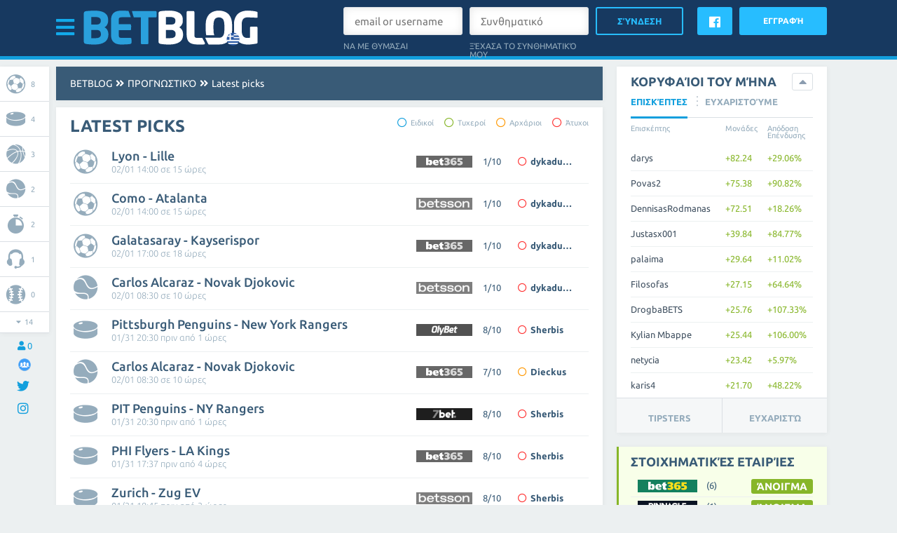

--- FILE ---
content_type: text/html; charset=UTF-8
request_url: https://www.betblog.com/gr/picks/latest/
body_size: 16595
content:
<!doctype html>
<html lang="gr">
	<head>
		<link rel="canonical" href="https://www.betblog.com/gr/picks/latest/" />
        <!--<link rel="alternate" media="only screen and (max-width: 640px)"  href="https://m.betblog.com/gr/picks/latest/">-->
		<meta charset="utf-8">
                <title>Latest picks | BETBLOG ✅</title>
        <meta name="twitter:title" content="Latest picks">
<meta name="twitter:description" content="Newest betting picks for any of the sports. Soccer, basketball, tennis and much more">
<meta name="twitter:card" content="summary_large_image">
<meta name="twitter:image" content="https://www.betblog.com/gr/sites/5/default.png">
<meta property="og:title" content="Latest picks">
<meta property="og:description" content="Newest betting picks for any of the sports. Soccer, basketball, tennis and much more">
<meta property="og:type" content="article">
<meta property="fb:app_id" content="1535009560122639">
<meta property="og:url" content="https://www.betblog.com/gr/picks/latest/">
<meta property="og:image" content="https://www.betblog.com/gr/sites/5/default.png">
<meta name="description" content="Newest betting picks for any of the sports. Soccer, basketball, tennis and much more">        <link rel="stylesheet" type="text/css" href="/css/style.css?v=1.014689161" />
		<link rel="stylesheet" type="text/css" href="/css/fonts.css?v=1.014689161" />
		<link rel="stylesheet" type="text/css" href="/css/fa52.css?v=1.014689161" />
		<link rel="stylesheet" type="text/css" href="/css/betblog.css?v=1.014689161" />
		<script type="7edd170709cb9fdd48a86f25-text/javascript" src="/js/prototype.js?v=1.014689161"></script>
		<script type="7edd170709cb9fdd48a86f25-text/javascript" src="/js/scriptaculous.js?load=effects&v=1.014689161"></script>
		<script type="7edd170709cb9fdd48a86f25-text/javascript" src="/js/vbt.js?v=1.014689161"></script>
		<script type="7edd170709cb9fdd48a86f25-text/javascript" src="/js/objects.js?v=1.014689161"></script>
                <link rel="stylesheet" type="text/css" href="/lib/choices/choices.min.css?v=1.014689161" />
                <script type="7edd170709cb9fdd48a86f25-text/javascript" src="/lib/choices/choices.min.js?v=1.014689161"></script>
                <script type="7edd170709cb9fdd48a86f25-text/javascript" src="/js/multiform.js?v=1.014689161"></script>
                <script type="7edd170709cb9fdd48a86f25-text/javascript" src="/js/f2.js?v=1.014689161"></script>
                <link rel="stylesheet" type="text/css" href="/css/flag-icon.css?v=1.014689161" />
		<script type="7edd170709cb9fdd48a86f25-text/javascript">
			Vbt.url.params.language = 'gr';
            Vbt.url.base = '/gr/';
		</script>
		<script data-ad-client="ca-pub-7082550272920808" async src="https://pagead2.googlesyndication.com/pagead/js/adsbygoogle.js" type="7edd170709cb9fdd48a86f25-text/javascript"></script>
    		<link rel="shortcut icon" type="image/png" href="/sites/5/betblog.png?1540727188" />
    			<script type="7edd170709cb9fdd48a86f25-text/javascript">   (function(i,s,o,g,r,a,m){i['GoogleAnalyticsObject']=r;i[r]=i[r]||function(){   (i[r].q=i[r].q||[]).push(arguments)},i[r].l=1*new Date();a=s.createElement(o),   m=s.getElementsByTagName(o)[0];a.async=1;a.src=g;m.parentNode.insertBefore(a,m)   })(window,document,'script','https://www.google-analytics.com/analytics.js','ga');    ga('create', 'UA-22712090-4', 'auto');   ga('send', 'pageview');  </script>		</head>
	<body class="">
<div id="fb-root"></div>
<script type="7edd170709cb9fdd48a86f25-text/javascript">(function(d, s, id) {
  var js, fjs = d.getElementsByTagName(s)[0];
  if (d.getElementById(id)) return;
  js = d.createElement(s); js.id = id;
  js.src = 'https://connect.facebook.net/en_US/sdk.js#xfbml=1&version=v3.1&appId=1535009560122639&autoLogAppEvents=1';
  fjs.parentNode.insertBefore(js, fjs);
}(document, 'script', 'facebook-jssdk'));</script>
							<div class="center" data-banner-block="top-header"></div>
	        <header class="notranslate" id="header">
            <div class="container">
				            	<div class="toggle-menu"><i class="icon-bars" data-slide-toggle="nav"></i></div>
				                <a href="/gr/" class="logo"><img src="/sites/5/betbloggr3.svg?1600727193"></a>
				<div class="login-area">
        <form class="login" action="/gr/login" onsubmit="if (!window.__cfRLUnblockHandlers) return false; return Vbt.form.submit(this)" data-cf-modified-7edd170709cb9fdd48a86f25-="">
        	<div>
                <input name="email_username" type="text" placeholder="email or username">
        		<input data-custom="checkbox" type="checkbox" name="remember" value="remember" checked>
        		<span>Να με θυμάσαι</span>
        	</div>
        	<div>
        		<input type="password" name="password" placeholder="Συνθηματικό">
                        <a class="forgot-pasword" data-ajax-request="" data-ajax-request-url="/gr/forgot-password">Ξέχασα το συνθηματικό μου</a>
        	</div>
                <input type="hidden" class="inputFpValue" name="fpvalue" value="">
			<input type="submit" name="login" value="Σύνδεση">
        </form>

        <a href="https://www.facebook.com/v12.0/dialog/oauth?client_id=1535009560122639&state=cc84f9e6f2b2370e9595997c8872bd40&response_type=code&sdk=php-sdk-5.7.0&redirect_uri=https%3A%2F%2Fwww.betblog.com%2Fgr%2Ffacebook&scope=email" class="fb-login">
        	<span class="brand icon-facebook"></span>
        </a>
        <div data-ajax-request="" data-ajax-request-url="/gr/register" class="button">Εγγραφή</div>
</div>
            </div>
        </header>
		
		        				<nav id="nav" class="top" style="display:none;">
			<div class="containermenu">
                <ul>
                                                        <li class="expand">
                        <a href="/gr/betting-sites/" >ΣΤΟΙΧΗΜΑΤΙΚΕΣ ΙΣΤΟΣΕΛΙΔΕΣ	</a>
                        <span class="icon-caret-down"></span>
                        <ul class="shadow">
                                                            <li><a href="/gr/bet365">Bet365</a></li>
                                                            <li><a href="/gr/pinnacle">Pinnacle</a></li>
                                                            <li><a href="/gr/unibet">Unibet</a></li>
                                                            <li><a href="/gr/betfair">Betfair</a></li>
                                                    </ul>
                    </li>
                                                                            <li><a href="/gr/picks/" >ΠΡΟΓΝΩΣΤΙΚΌ</a></li>
                                                                            <li class="expand">
                        <a href="/gr/betting-guide/" >Οδηγός στοιχήματος</a>
                        <span class="icon-caret-down"></span>
                        <ul class="shadow">
                                                            <li><a href="/gr/betting-online/">ΣΤΟΙΧΗΜΑΤΙΖΟΝΤΑΣ ΔΙΑΔΙΚΤΥΑΚΑ</a></li>
                                                            <li><a href="/gr/casino-online/">ΣΤΟΙΧΗΜΑΤΙΖΟΝΤΑΣ ΣΤΟ ΔΙΑΔΙΚΤΥΟ</a></li>
                                                            <li><a href="/gr/poker-online/">ΔΙΑΔΙΚΤΥΑΚΟ ΠΟΚΕΡ</a></li>
                                                            <li><a href="/gr/livescore/">ΖΩΝΤΑΝΑ ΣΚΟΡ</a></li>
                                                            <li><a href="/gr/free-bets/">ΔΩΡΕΑΝ ΣΤΟΙΧΗΜΑΤΑ</a></li>
                                                            <li><a href="/gr/skrill/">Skrill</a></li>
                                                            <li><a href="/gr/neteller/">Neteller</a></li>
                                                            <li><a href="/gr/pasysafecard/">Paysafecard</a></li>
                                                    </ul>
                    </li>
                                                                            <li class="expand">
                        <a href="/gr/calculators/" >ΥΠΟΛΟΓΙΣΤΕΣ</a>
                        <span class="icon-caret-down"></span>
                        <ul class="shadow">
                                                            <li><a href="/gr/calculators/surebets-2-way/">ΥΠΟΛΟΓΙΣΤΗΣ ΣΙΓΟΥΡΩΝ ΣΤΟΙΧΗΜΑΤΩΝ 2 ΕΚΒΑΣΕΩΝ</a></li>
                                                            <li><a href="/gr/calculators/surebets-3-way/">ΥΠΟΛΟΓΙΣΤΗΣ ΣΙΓΟΥΡΩΝ ΣΤΟΙΧΗΜΑΤΩΝ 3 ΕΚΒΑΣΕΩΝ</a></li>
                                                            <li><a href="/gr/calculators/odds-converter/">ΜΕΤΑΤΡΟΠΕΑΣ ΑΠΟΔΟΣΕΩΝ</a></li>
                                                            <li><a href="/gr/calculators/odds-margin/">ΠΕΡΙΘΩΡΙΟ ΑΠΟΔΟΣΕΩΝ</a></li>
                                                    </ul>
                    </li>
                                                                            <li><a href="/gr/about-betblog/" >ΣΧΕΤΙΚΑ ΜΕ ΤΟ BETBLOG</a></li>
                                                                            <li><a href="/gr/search/" ><span class="icon-search"></span></a></li>
                                                    </ul>
			</div>
		</nav>
						
					<div class="center" data-banner-block="under-menu"></div>
				<main class="notranslate">
			<div class="container">
								
																	
									<div class="left-sidebar">
    <div class="fix-wrapper" data-sticky>
        <ul class="tiny-shadow">
                                    <li><a title="Ποδόσφαιρο προγνωστικό" href="/gr/football/"><span class="icon-soccer"></span>8</a></li>
    	            <li><a title="Ice hockey: free betting tips προγνωστικό" href="/gr/ice-hockey/"><span class="icon-icehockey"></span>4</a></li>
    	            <li><a title="Basketball: free betting tips προγνωστικό" href="/gr/basketball/"><span class="icon-basketball"></span>3</a></li>
    	            <li><a title="Tennis: free betting tips προγνωστικό" href="/gr/tennis/"><span class="icon-tennis"></span>2</a></li>
    	            <li><a title="Other sports: free betting tips προγνωστικό" href="/gr/other-sports/"><span class="icon-others"></span>2</a></li>
    	            <li><a title="eSports: free betting tips προγνωστικό" href="/gr/e-sport/"><span class="icon-headphones"></span>1</a></li>
    	            <li><a title="Baseball: free betting tips προγνωστικό" href="/gr/baseball/"><span class="icon-baseball"></span>0</a></li>
    	            <li><a title="Auto/Moto: free betting tips προγνωστικό" href="/gr/auto-moto/"><span class="icon-cars"></span>0</a></li>
    	            <li><a title="American football: free betting tips προγνωστικό" href="/gr/american-football/"><span class="icon-football"></span>0</a></li>
    	            <li><a title="Volleyball: free betting tips προγνωστικό" href="/gr/volleyball/"><span class="icon-valleyball"></span>0</a></li>
    	            <li><a title="Other events: free betting tips προγνωστικό" href="/gr/other-events/"><span class="icon-comments"></span>0</a></li>
    	            <li><a title="Horse Racing: free betting tips προγνωστικό" href="/gr/horse-racing/"><span class="icon-horse"></span>0</a></li>
    	            <li><a title="Table Tennis: free betting tips προγνωστικό" href="/gr/table-tennis/"><span class="icon-tabletennis"></span>0</a></li>
    	            <li><a title="Handball: free betting tips προγνωστικό" href="/gr/handball/"><span class="icon-handball"></span>0</a></li>
    	                            <li><a title="Long term" href="/gr/longterm/"><span class="icon-more"></span>15</a></li>
            	            <li data-toggle="div.fix-wrapper"><span class="icon-caret-down"></span><span class="icon-caret-up"></span><span>14</span></li>
    	        </ul>
            <div class="users" title="Μετρητής συνδεδεμένων επισκεπτών">
        	<span class="icon-user"></span>
        	<span>0</span>
        </div>
    
            <div class="facebook">
            <a href="https://www.facebook.com/Bettingblog/" title="Ομάδα Facebook" target="_blank"><div class="facebook-group-img"></div></a>
        </div>
                    <div class="facebook">
                <a href="https://twitter.com/Betblog_com" title="twitter page" target="_blank"><span class="brand icon-twitter"></span></a>
            </div>
            <div class="facebook">
                <a href="https://www.instagram.com/betblogcom/" title="instagram page" target="_blank"><span class="brand icon-instagram"></span></a>
            </div>
        
        
    </div>
</div>								<div id="content">
<div class="notimezone">
    <span class="notice">Select your timezone:</span>
    <select name="zone" data-elements-custom="select" data-elements-custom-class="custom-select small" data-dependant-select="notimezone">
    <option value="Europe/Amsterdam:Europe/Amsterdam (23:22)|Europe/Andorra:Europe/Andorra (23:22)|Europe/Astrakhan:Europe/Astrakhan (02:22)|Europe/Athens:Europe/Athens (00:22)|Europe/Belgrade:Europe/Belgrade (23:22)|Europe/Berlin:Europe/Berlin (23:22)|Europe/Bratislava:Europe/Bratislava (23:22)|Europe/Brussels:Europe/Brussels (23:22)|Europe/Bucharest:Europe/Bucharest (00:22)|Europe/Budapest:Europe/Budapest (23:22)|Europe/Busingen:Europe/Busingen (23:22)|Europe/Chisinau:Europe/Chisinau (00:22)|Europe/Copenhagen:Europe/Copenhagen (23:22)|Europe/Dublin:Europe/Dublin (22:22)|Europe/Gibraltar:Europe/Gibraltar (23:22)|Europe/Guernsey:Europe/Guernsey (22:22)|Europe/Helsinki:Europe/Helsinki (00:22)|Europe/Isle_of_Man:Europe/Isle_of_Man (22:22)|Europe/Istanbul:Europe/Istanbul (01:22)|Europe/Jersey:Europe/Jersey (22:22)|Europe/Kaliningrad:Europe/Kaliningrad (00:22)|Europe/Kiev:Europe/Kiev (00:22)|Europe/Kirov:Europe/Kirov (01:22)|Europe/Lisbon:Europe/Lisbon (22:22)|Europe/Ljubljana:Europe/Ljubljana (23:22)|Europe/London:Europe/London (22:22)|Europe/Luxembourg:Europe/Luxembourg (23:22)|Europe/Madrid:Europe/Madrid (23:22)|Europe/Malta:Europe/Malta (23:22)|Europe/Mariehamn:Europe/Mariehamn (00:22)|Europe/Minsk:Europe/Minsk (01:22)|Europe/Monaco:Europe/Monaco (23:22)|Europe/Moscow:Europe/Moscow (01:22)|Europe/Oslo:Europe/Oslo (23:22)|Europe/Paris:Europe/Paris (23:22)|Europe/Podgorica:Europe/Podgorica (23:22)|Europe/Prague:Europe/Prague (23:22)|Europe/Riga:Europe/Riga (00:22)|Europe/Rome:Europe/Rome (23:22)|Europe/Samara:Europe/Samara (02:22)|Europe/San_Marino:Europe/San_Marino (23:22)|Europe/Sarajevo:Europe/Sarajevo (23:22)|Europe/Saratov:Europe/Saratov (02:22)|Europe/Simferopol:Europe/Simferopol (01:22)|Europe/Skopje:Europe/Skopje (23:22)|Europe/Sofia:Europe/Sofia (00:22)|Europe/Stockholm:Europe/Stockholm (23:22)|Europe/Tallinn:Europe/Tallinn (00:22)|Europe/Tirane:Europe/Tirane (23:22)|Europe/Ulyanovsk:Europe/Ulyanovsk (02:22)|Europe/Uzhgorod:Europe/Uzhgorod (00:22)|Europe/Vaduz:Europe/Vaduz (23:22)|Europe/Vatican:Europe/Vatican (23:22)|Europe/Vienna:Europe/Vienna (23:22)|Europe/Vilnius:Europe/Vilnius (00:22)|Europe/Volgograd:Europe/Volgograd (02:22)|Europe/Warsaw:Europe/Warsaw (23:22)|Europe/Zagreb:Europe/Zagreb (23:22)|Europe/Zaporozhye:Europe/Zaporozhye (00:22)|Europe/Zurich:Europe/Zurich (23:22)">Europe</option>
    <option value="America/Adak:America/Adak (12:22)|America/Anchorage:America/Anchorage (13:22)|America/Anguilla:America/Anguilla (18:22)|America/Antigua:America/Antigua (18:22)|America/Araguaina:America/Araguaina (19:22)|America/Argentina/Buenos_Aires:America/Argentina/Buenos_Aires (19:22)|America/Argentina/Catamarca:America/Argentina/Catamarca (19:22)|America/Argentina/Cordoba:America/Argentina/Cordoba (19:22)|America/Argentina/Jujuy:America/Argentina/Jujuy (19:22)|America/Argentina/La_Rioja:America/Argentina/La_Rioja (19:22)|America/Argentina/Mendoza:America/Argentina/Mendoza (19:22)|America/Argentina/Rio_Gallegos:America/Argentina/Rio_Gallegos (19:22)|America/Argentina/Salta:America/Argentina/Salta (19:22)|America/Argentina/San_Juan:America/Argentina/San_Juan (19:22)|America/Argentina/San_Luis:America/Argentina/San_Luis (19:22)|America/Argentina/Tucuman:America/Argentina/Tucuman (19:22)|America/Argentina/Ushuaia:America/Argentina/Ushuaia (19:22)|America/Aruba:America/Aruba (18:22)|America/Asuncion:America/Asuncion (19:22)|America/Atikokan:America/Atikokan (17:22)|America/Bahia:America/Bahia (19:22)|America/Bahia_Banderas:America/Bahia_Banderas (16:22)|America/Barbados:America/Barbados (18:22)|America/Belem:America/Belem (19:22)|America/Belize:America/Belize (16:22)|America/Blanc-Sablon:America/Blanc-Sablon (18:22)|America/Boa_Vista:America/Boa_Vista (18:22)|America/Bogota:America/Bogota (17:22)|America/Boise:America/Boise (15:22)|America/Cambridge_Bay:America/Cambridge_Bay (15:22)|America/Campo_Grande:America/Campo_Grande (18:22)|America/Cancun:America/Cancun (17:22)|America/Caracas:America/Caracas (18:22)|America/Cayenne:America/Cayenne (19:22)|America/Cayman:America/Cayman (17:22)|America/Chicago:America/Chicago (16:22)|America/Chihuahua:America/Chihuahua (15:22)|America/Costa_Rica:America/Costa_Rica (16:22)|America/Creston:America/Creston (15:22)|America/Cuiaba:America/Cuiaba (18:22)|America/Curacao:America/Curacao (18:22)|America/Danmarkshavn:America/Danmarkshavn (22:22)|America/Dawson:America/Dawson (15:22)|America/Dawson_Creek:America/Dawson_Creek (15:22)|America/Denver:America/Denver (15:22)|America/Detroit:America/Detroit (17:22)|America/Dominica:America/Dominica (18:22)|America/Edmonton:America/Edmonton (15:22)|America/Eirunepe:America/Eirunepe (17:22)|America/El_Salvador:America/El_Salvador (16:22)|America/Fort_Nelson:America/Fort_Nelson (15:22)|America/Fortaleza:America/Fortaleza (19:22)|America/Glace_Bay:America/Glace_Bay (18:22)|America/Godthab:America/Godthab (19:22)|America/Goose_Bay:America/Goose_Bay (18:22)|America/Grand_Turk:America/Grand_Turk (17:22)|America/Grenada:America/Grenada (18:22)|America/Guadeloupe:America/Guadeloupe (18:22)|America/Guatemala:America/Guatemala (16:22)|America/Guayaquil:America/Guayaquil (17:22)|America/Guyana:America/Guyana (18:22)|America/Halifax:America/Halifax (18:22)|America/Havana:America/Havana (17:22)|America/Hermosillo:America/Hermosillo (15:22)|America/Indiana/Indianapolis:America/Indiana/Indianapolis (17:22)|America/Indiana/Knox:America/Indiana/Knox (16:22)|America/Indiana/Marengo:America/Indiana/Marengo (17:22)|America/Indiana/Petersburg:America/Indiana/Petersburg (17:22)|America/Indiana/Tell_City:America/Indiana/Tell_City (16:22)|America/Indiana/Vevay:America/Indiana/Vevay (17:22)|America/Indiana/Vincennes:America/Indiana/Vincennes (17:22)|America/Indiana/Winamac:America/Indiana/Winamac (17:22)|America/Inuvik:America/Inuvik (15:22)|America/Iqaluit:America/Iqaluit (17:22)|America/Jamaica:America/Jamaica (17:22)|America/Juneau:America/Juneau (13:22)|America/Kentucky/Louisville:America/Kentucky/Louisville (17:22)|America/Kentucky/Monticello:America/Kentucky/Monticello (17:22)|America/Kralendijk:America/Kralendijk (18:22)|America/La_Paz:America/La_Paz (18:22)|America/Lima:America/Lima (17:22)|America/Los_Angeles:America/Los_Angeles (14:22)|America/Lower_Princes:America/Lower_Princes (18:22)|America/Maceio:America/Maceio (19:22)|America/Managua:America/Managua (16:22)|America/Manaus:America/Manaus (18:22)|America/Marigot:America/Marigot (18:22)|America/Martinique:America/Martinique (18:22)|America/Matamoros:America/Matamoros (16:22)|America/Mazatlan:America/Mazatlan (15:22)|America/Menominee:America/Menominee (16:22)|America/Merida:America/Merida (16:22)|America/Metlakatla:America/Metlakatla (13:22)|America/Mexico_City:America/Mexico_City (16:22)|America/Miquelon:America/Miquelon (19:22)|America/Moncton:America/Moncton (18:22)|America/Monterrey:America/Monterrey (16:22)|America/Montevideo:America/Montevideo (19:22)|America/Montserrat:America/Montserrat (18:22)|America/Nassau:America/Nassau (17:22)|America/New_York:America/New_York (17:22)|America/Nipigon:America/Nipigon (17:22)|America/Nome:America/Nome (13:22)|America/Noronha:America/Noronha (20:22)|America/North_Dakota/Beulah:America/North_Dakota/Beulah (16:22)|America/North_Dakota/Center:America/North_Dakota/Center (16:22)|America/North_Dakota/New_Salem:America/North_Dakota/New_Salem (16:22)|America/Ojinaga:America/Ojinaga (15:22)|America/Panama:America/Panama (17:22)|America/Pangnirtung:America/Pangnirtung (17:22)|America/Paramaribo:America/Paramaribo (19:22)|America/Phoenix:America/Phoenix (15:22)|America/Port-au-Prince:America/Port-au-Prince (17:22)|America/Port_of_Spain:America/Port_of_Spain (18:22)|America/Porto_Velho:America/Porto_Velho (18:22)|America/Puerto_Rico:America/Puerto_Rico (18:22)|America/Punta_Arenas:America/Punta_Arenas (19:22)|America/Rainy_River:America/Rainy_River (16:22)|America/Rankin_Inlet:America/Rankin_Inlet (16:22)|America/Recife:America/Recife (19:22)|America/Regina:America/Regina (16:22)|America/Resolute:America/Resolute (16:22)|America/Rio_Branco:America/Rio_Branco (17:22)|America/Santarem:America/Santarem (19:22)|America/Santiago:America/Santiago (19:22)|America/Santo_Domingo:America/Santo_Domingo (18:22)|America/Sao_Paulo:America/Sao_Paulo (19:22)|America/Scoresbysund:America/Scoresbysund (21:22)|America/Sitka:America/Sitka (13:22)|America/St_Barthelemy:America/St_Barthelemy (18:22)|America/St_Johns:America/St_Johns (18:52)|America/St_Kitts:America/St_Kitts (18:22)|America/St_Lucia:America/St_Lucia (18:22)|America/St_Thomas:America/St_Thomas (18:22)|America/St_Vincent:America/St_Vincent (18:22)|America/Swift_Current:America/Swift_Current (16:22)|America/Tegucigalpa:America/Tegucigalpa (16:22)|America/Thule:America/Thule (18:22)|America/Thunder_Bay:America/Thunder_Bay (17:22)|America/Tijuana:America/Tijuana (14:22)|America/Toronto:America/Toronto (17:22)|America/Tortola:America/Tortola (18:22)|America/Vancouver:America/Vancouver (14:22)|America/Whitehorse:America/Whitehorse (15:22)|America/Winnipeg:America/Winnipeg (16:22)|America/Yakutat:America/Yakutat (13:22)|America/Yellowknife:America/Yellowknife (15:22)">America</option>
    <option value="Asia/Aden:Asia/Aden (01:22)|Asia/Almaty:Asia/Almaty (04:22)|Asia/Amman:Asia/Amman (00:22)|Asia/Anadyr:Asia/Anadyr (10:22)|Asia/Aqtau:Asia/Aqtau (03:22)|Asia/Aqtobe:Asia/Aqtobe (03:22)|Asia/Ashgabat:Asia/Ashgabat (03:22)|Asia/Atyrau:Asia/Atyrau (03:22)|Asia/Baghdad:Asia/Baghdad (01:22)|Asia/Bahrain:Asia/Bahrain (01:22)|Asia/Baku:Asia/Baku (02:22)|Asia/Bangkok:Asia/Bangkok (05:22)|Asia/Barnaul:Asia/Barnaul (05:22)|Asia/Beirut:Asia/Beirut (00:22)|Asia/Bishkek:Asia/Bishkek (04:22)|Asia/Brunei:Asia/Brunei (06:22)|Asia/Chita:Asia/Chita (07:22)|Asia/Choibalsan:Asia/Choibalsan (06:22)|Asia/Colombo:Asia/Colombo (03:52)|Asia/Damascus:Asia/Damascus (00:22)|Asia/Dhaka:Asia/Dhaka (04:22)|Asia/Dili:Asia/Dili (07:22)|Asia/Dubai:Asia/Dubai (02:22)|Asia/Dushanbe:Asia/Dushanbe (03:22)|Asia/Famagusta:Asia/Famagusta (00:22)|Asia/Gaza:Asia/Gaza (00:22)|Asia/Hebron:Asia/Hebron (00:22)|Asia/Ho_Chi_Minh:Asia/Ho_Chi_Minh (05:22)|Asia/Hong_Kong:Asia/Hong_Kong (06:22)|Asia/Hovd:Asia/Hovd (05:22)|Asia/Irkutsk:Asia/Irkutsk (06:22)|Asia/Jakarta:Asia/Jakarta (05:22)|Asia/Jayapura:Asia/Jayapura (07:22)|Asia/Jerusalem:Asia/Jerusalem (00:22)|Asia/Kabul:Asia/Kabul (02:52)|Asia/Kamchatka:Asia/Kamchatka (10:22)|Asia/Karachi:Asia/Karachi (03:22)|Asia/Kathmandu:Asia/Kathmandu (04:07)|Asia/Khandyga:Asia/Khandyga (07:22)|Asia/Kolkata:Asia/Kolkata (03:52)|Asia/Krasnoyarsk:Asia/Krasnoyarsk (05:22)|Asia/Kuala_Lumpur:Asia/Kuala_Lumpur (06:22)|Asia/Kuching:Asia/Kuching (06:22)|Asia/Kuwait:Asia/Kuwait (01:22)|Asia/Macau:Asia/Macau (06:22)|Asia/Magadan:Asia/Magadan (09:22)|Asia/Makassar:Asia/Makassar (06:22)|Asia/Manila:Asia/Manila (06:22)|Asia/Muscat:Asia/Muscat (02:22)|Asia/Nicosia:Asia/Nicosia (00:22)|Asia/Novokuznetsk:Asia/Novokuznetsk (05:22)|Asia/Novosibirsk:Asia/Novosibirsk (05:22)|Asia/Omsk:Asia/Omsk (04:22)|Asia/Oral:Asia/Oral (03:22)|Asia/Phnom_Penh:Asia/Phnom_Penh (05:22)|Asia/Pontianak:Asia/Pontianak (05:22)|Asia/Pyongyang:Asia/Pyongyang (07:22)|Asia/Qatar:Asia/Qatar (01:22)|Asia/Qyzylorda:Asia/Qyzylorda (03:22)|Asia/Riyadh:Asia/Riyadh (01:22)|Asia/Sakhalin:Asia/Sakhalin (09:22)|Asia/Samarkand:Asia/Samarkand (03:22)|Asia/Seoul:Asia/Seoul (07:22)|Asia/Shanghai:Asia/Shanghai (06:22)|Asia/Singapore:Asia/Singapore (06:22)|Asia/Srednekolymsk:Asia/Srednekolymsk (09:22)|Asia/Taipei:Asia/Taipei (06:22)|Asia/Tashkent:Asia/Tashkent (03:22)|Asia/Tbilisi:Asia/Tbilisi (02:22)|Asia/Tehran:Asia/Tehran (01:52)|Asia/Thimphu:Asia/Thimphu (04:22)|Asia/Tokyo:Asia/Tokyo (07:22)|Asia/Tomsk:Asia/Tomsk (05:22)|Asia/Ulaanbaatar:Asia/Ulaanbaatar (06:22)|Asia/Urumqi:Asia/Urumqi (04:22)|Asia/Ust-Nera:Asia/Ust-Nera (08:22)|Asia/Vientiane:Asia/Vientiane (05:22)|Asia/Vladivostok:Asia/Vladivostok (08:22)|Asia/Yakutsk:Asia/Yakutsk (07:22)|Asia/Yangon:Asia/Yangon (04:52)|Asia/Yekaterinburg:Asia/Yekaterinburg (03:22)|Asia/Yerevan:Asia/Yerevan (02:22)">Asia</option>
    <option value="Australia/Adelaide:Australia/Adelaide (08:52)|Australia/Brisbane:Australia/Brisbane (08:22)|Australia/Broken_Hill:Australia/Broken_Hill (08:52)|Australia/Currie:Australia/Currie (09:22)|Australia/Darwin:Australia/Darwin (07:52)|Australia/Eucla:Australia/Eucla (07:07)|Australia/Hobart:Australia/Hobart (09:22)|Australia/Lindeman:Australia/Lindeman (08:22)|Australia/Lord_Howe:Australia/Lord_Howe (09:22)|Australia/Melbourne:Australia/Melbourne (09:22)|Australia/Perth:Australia/Perth (06:22)|Australia/Sydney:Australia/Sydney (09:22)">Australia</option>
    <option value="Africa/Abidjan:Africa/Abidjan (22:22)|Africa/Accra:Africa/Accra (22:22)|Africa/Addis_Ababa:Africa/Addis_Ababa (01:22)|Africa/Algiers:Africa/Algiers (23:22)|Africa/Asmara:Africa/Asmara (01:22)|Africa/Bamako:Africa/Bamako (22:22)|Africa/Bangui:Africa/Bangui (23:22)|Africa/Banjul:Africa/Banjul (22:22)|Africa/Bissau:Africa/Bissau (22:22)|Africa/Blantyre:Africa/Blantyre (00:22)|Africa/Brazzaville:Africa/Brazzaville (23:22)|Africa/Bujumbura:Africa/Bujumbura (00:22)|Africa/Cairo:Africa/Cairo (00:22)|Africa/Casablanca:Africa/Casablanca (23:22)|Africa/Ceuta:Africa/Ceuta (23:22)|Africa/Conakry:Africa/Conakry (22:22)|Africa/Dakar:Africa/Dakar (22:22)|Africa/Dar_es_Salaam:Africa/Dar_es_Salaam (01:22)|Africa/Djibouti:Africa/Djibouti (01:22)|Africa/Douala:Africa/Douala (23:22)|Africa/El_Aaiun:Africa/El_Aaiun (23:22)|Africa/Freetown:Africa/Freetown (22:22)|Africa/Gaborone:Africa/Gaborone (00:22)|Africa/Harare:Africa/Harare (00:22)|Africa/Johannesburg:Africa/Johannesburg (00:22)|Africa/Juba:Africa/Juba (01:22)|Africa/Kampala:Africa/Kampala (01:22)|Africa/Khartoum:Africa/Khartoum (00:22)|Africa/Kigali:Africa/Kigali (00:22)|Africa/Kinshasa:Africa/Kinshasa (23:22)|Africa/Lagos:Africa/Lagos (23:22)|Africa/Libreville:Africa/Libreville (23:22)|Africa/Lome:Africa/Lome (22:22)|Africa/Luanda:Africa/Luanda (23:22)|Africa/Lubumbashi:Africa/Lubumbashi (00:22)|Africa/Lusaka:Africa/Lusaka (00:22)|Africa/Malabo:Africa/Malabo (23:22)|Africa/Maputo:Africa/Maputo (00:22)|Africa/Maseru:Africa/Maseru (00:22)|Africa/Mbabane:Africa/Mbabane (00:22)|Africa/Mogadishu:Africa/Mogadishu (01:22)|Africa/Monrovia:Africa/Monrovia (22:22)|Africa/Nairobi:Africa/Nairobi (01:22)|Africa/Ndjamena:Africa/Ndjamena (23:22)|Africa/Niamey:Africa/Niamey (23:22)|Africa/Nouakchott:Africa/Nouakchott (22:22)|Africa/Ouagadougou:Africa/Ouagadougou (22:22)|Africa/Porto-Novo:Africa/Porto-Novo (23:22)|Africa/Sao_Tome:Africa/Sao_Tome (22:22)|Africa/Tripoli:Africa/Tripoli (00:22)|Africa/Tunis:Africa/Tunis (23:22)|Africa/Windhoek:Africa/Windhoek (00:22)">Africa</option>
    <option value="Atlantic/Azores:Atlantic/Azores (21:22)|Atlantic/Bermuda:Atlantic/Bermuda (18:22)|Atlantic/Canary:Atlantic/Canary (22:22)|Atlantic/Cape_Verde:Atlantic/Cape_Verde (21:22)|Atlantic/Faroe:Atlantic/Faroe (22:22)|Atlantic/Madeira:Atlantic/Madeira (22:22)|Atlantic/Reykjavik:Atlantic/Reykjavik (22:22)|Atlantic/South_Georgia:Atlantic/South_Georgia (20:22)|Atlantic/St_Helena:Atlantic/St_Helena (22:22)|Atlantic/Stanley:Atlantic/Stanley (19:22)">Atlantic</option>
    <option value="Pacific/Apia:Pacific/Apia (12:22)|Pacific/Auckland:Pacific/Auckland (11:22)|Pacific/Bougainville:Pacific/Bougainville (09:22)|Pacific/Chatham:Pacific/Chatham (12:07)|Pacific/Chuuk:Pacific/Chuuk (08:22)|Pacific/Easter:Pacific/Easter (17:22)|Pacific/Efate:Pacific/Efate (09:22)|Pacific/Enderbury:Pacific/Enderbury (11:22)|Pacific/Fakaofo:Pacific/Fakaofo (11:22)|Pacific/Fiji:Pacific/Fiji (10:22)|Pacific/Funafuti:Pacific/Funafuti (10:22)|Pacific/Galapagos:Pacific/Galapagos (16:22)|Pacific/Gambier:Pacific/Gambier (13:22)|Pacific/Guadalcanal:Pacific/Guadalcanal (09:22)|Pacific/Guam:Pacific/Guam (08:22)|Pacific/Honolulu:Pacific/Honolulu (12:22)|Pacific/Kiritimati:Pacific/Kiritimati (12:22)|Pacific/Kosrae:Pacific/Kosrae (09:22)|Pacific/Kwajalein:Pacific/Kwajalein (10:22)|Pacific/Majuro:Pacific/Majuro (10:22)|Pacific/Marquesas:Pacific/Marquesas (12:52)|Pacific/Midway:Pacific/Midway (11:22)|Pacific/Nauru:Pacific/Nauru (10:22)|Pacific/Niue:Pacific/Niue (11:22)|Pacific/Norfolk:Pacific/Norfolk (10:22)|Pacific/Noumea:Pacific/Noumea (09:22)|Pacific/Pago_Pago:Pacific/Pago_Pago (11:22)|Pacific/Palau:Pacific/Palau (07:22)|Pacific/Pitcairn:Pacific/Pitcairn (14:22)|Pacific/Pohnpei:Pacific/Pohnpei (09:22)|Pacific/Port_Moresby:Pacific/Port_Moresby (08:22)|Pacific/Rarotonga:Pacific/Rarotonga (12:22)|Pacific/Saipan:Pacific/Saipan (08:22)|Pacific/Tahiti:Pacific/Tahiti (12:22)|Pacific/Tarawa:Pacific/Tarawa (10:22)|Pacific/Tongatapu:Pacific/Tongatapu (11:22)|Pacific/Wake:Pacific/Wake (10:22)|Pacific/Wallis:Pacific/Wallis (10:22)">Pacific</option>
    <option value="Antarctica/Casey:Antarctica/Casey (06:22)|Antarctica/Davis:Antarctica/Davis (05:22)|Antarctica/DumontDUrville:Antarctica/DumontDUrville (08:22)|Antarctica/Macquarie:Antarctica/Macquarie (09:22)|Antarctica/Mawson:Antarctica/Mawson (03:22)|Antarctica/McMurdo:Antarctica/McMurdo (11:22)|Antarctica/Palmer:Antarctica/Palmer (19:22)|Antarctica/Rothera:Antarctica/Rothera (19:22)|Antarctica/Syowa:Antarctica/Syowa (01:22)|Antarctica/Troll:Antarctica/Troll (22:22)|Antarctica/Vostok:Antarctica/Vostok (04:22)|Arctic/Longyearbyen:Arctic/Longyearbyen (23:22)|Indian/Antananarivo:Indian/Antananarivo (01:22)|Indian/Chagos:Indian/Chagos (04:22)|Indian/Christmas:Indian/Christmas (05:22)|Indian/Cocos:Indian/Cocos (04:52)|Indian/Comoro:Indian/Comoro (01:22)|Indian/Kerguelen:Indian/Kerguelen (03:22)|Indian/Mahe:Indian/Mahe (02:22)|Indian/Maldives:Indian/Maldives (03:22)|Indian/Mauritius:Indian/Mauritius (02:22)|Indian/Mayotte:Indian/Mayotte (01:22)|Indian/Reunion:Indian/Reunion (02:22)|UTC:UTC (22:22)" selected>Others</option>
</select>
<select name="notimezone" id="notimezone" data-elements-custom="select" data-elements-custom-class="custom-select big" >
    <option value="Antarctica/Casey">Antarctica/Casey (06:22)</option>
    <option value="Antarctica/Davis">Antarctica/Davis (05:22)</option>
    <option value="Antarctica/DumontDUrville">Antarctica/DumontDUrville (08:22)</option>
    <option value="Antarctica/Macquarie">Antarctica/Macquarie (09:22)</option>
    <option value="Antarctica/Mawson">Antarctica/Mawson (03:22)</option>
    <option value="Antarctica/McMurdo">Antarctica/McMurdo (11:22)</option>
    <option value="Antarctica/Palmer">Antarctica/Palmer (19:22)</option>
    <option value="Antarctica/Rothera">Antarctica/Rothera (19:22)</option>
    <option value="Antarctica/Syowa">Antarctica/Syowa (01:22)</option>
    <option value="Antarctica/Troll">Antarctica/Troll (22:22)</option>
    <option value="Antarctica/Vostok">Antarctica/Vostok (04:22)</option>
    <option value="Arctic/Longyearbyen">Arctic/Longyearbyen (23:22)</option>
    <option value="Indian/Antananarivo">Indian/Antananarivo (01:22)</option>
    <option value="Indian/Chagos">Indian/Chagos (04:22)</option>
    <option value="Indian/Christmas">Indian/Christmas (05:22)</option>
    <option value="Indian/Cocos">Indian/Cocos (04:52)</option>
    <option value="Indian/Comoro">Indian/Comoro (01:22)</option>
    <option value="Indian/Kerguelen">Indian/Kerguelen (03:22)</option>
    <option value="Indian/Mahe">Indian/Mahe (02:22)</option>
    <option value="Indian/Maldives">Indian/Maldives (03:22)</option>
    <option value="Indian/Mauritius">Indian/Mauritius (02:22)</option>
    <option value="Indian/Mayotte">Indian/Mayotte (01:22)</option>
    <option value="Indian/Reunion">Indian/Reunion (02:22)</option>
    <option value="UTC" selected>UTC (22:22)</option>
</select>
<span class="button" data-ajax-request="value|field" data-ajax-request-url="/gr/settings" data-ajax-request-param-value="field|#notimezone" data-ajax-request-param-field="timezone">Select</span>
</div>
    <div class="block tiny-shadow breadcrumbs">
        <div class="header">
            <div class="breadcrumb">
                                    <a href="/gr/">BETBLOG</a>
                    <span class="icon-angle-double-right"></span>                                    <a href="/gr/picks/">ΠΡΟΓΝΩΣΤΙΚΌ</a>
                    <span class="icon-angle-double-right"></span>                                    <a href="/gr/picks/latest/">Latest picks</a>
                                                </div>
        </div>
    </div>
										<div class="block tiny-shadow">
    <div class="header">
        <div class="legend">
            <span><i class="blue icon-circle-o"></i>Ειδικοί</span>
            <span><i class="green icon-circle-o"></i>Τυχεροί</span>
            <span><i class="orange icon-circle-o"></i>Αρχάριοι</span>
            <span><i class="red icon-circle-o"></i>Άτυχοι</span>
        </div>
        <h1>Latest picks</h1>
    </div>
    <div class="content">
        <ul class="bet-list active">
                            <li itemscope itemtype="http://schema.org/SportsEvent">
    <div class="highlighter"></div>
    <div class="wrapper">
        <div class="group icon-soccer"></div>
        <div class="info">
            <div class="relative match">
                <div class="hover">
                    <span>
                        dykaduonis Προγνωστικό @ 1.800 <i class="green icon-check-circle bet-verified-icon-small-white" title="Verified Odds"></i><br>
                                            Προγνωστικό:                         (Over 2.5)                    <br>
                        Μονάδες: -193.35; 39.56%<br>
                        Προστέθηκε 2026/01/31 19:45                    </span>
                    <div></div>
                </div>
                <a href="/gr/picks/778128-lyon-lille">Lyon - Lille</a>
            </div>
                        <span class="time-ago">02/01 14:00 σε 15 ώρες</span>
        </div>
        <div class="site">
            <a href="/gr/bet365/visit/" target="_blank">
                                                    <img class="bookmaker-logo grey-img" src="/bookmakers/3/6a25582e.png?v=1.014689161">
                            </a>
        </div>
        <div class="units">
            <span>1/10</span>
        </div>
        <div class="tipster">
            <a href="/gr/tipster/dykaduonis" class="user"><i class="red icon-circle-o"></i>dykaduonis</a>
        </div>
    </div>
        <meta itemprop="eventStatus" content="http://schema.org/EventScheduled">
    <meta itemprop="eventAttendanceMode" content="http://schema.org/OfflineEventAttendanceMode">
    <meta itemprop="name" content="Lyon - Lille">
    <meta itemprop="description" content="Lyon - Lille (Over 2.5) @ 1.800 1/10 (dykaduonis)">
    <div itemprop="competitor" itemscope itemtype="http://schema.org/SportsTeam">
      <meta itemprop="name" content="Lyon - Lille" />
    </div>
    <div itemprop="performer" itemscope itemtype="http://schema.org/Person">
        <meta itemprop="name" content="dykaduonis">
        <meta itemprop="url" content="https://www.betblog.com/gr/gr/tipster/dykaduonis">
    </div>
    <div itemprop="location" itemscope itemtype="http://schema.org/Place">
        <meta itemprop="name" content="France Ligue 1">
        <meta itemprop="url" content="https://www.betblog.com/gr/gr/football/france-ligue-1/">
        <meta itemprop="address" content="United Kingdom">
    </div>
    <div itemprop="offers" itemscope itemtype="http://schema.org/AggregateOffer">
        <meta itemprop="price" content="1">
        <meta itemprop="priceCurrency" content="EUR">
        <meta itemprop="url" content="https://www.betblog.com/gr/gr/bet365/visit/">
        <meta itemprop="availability" content="http://schema.org/OnlineOnly">
        <meta itemprop="validFrom" content="2026-01-31GMT19:45:00+00:00">
    </div>
    <meta itemprop="startDate" content="2026-02-01GMT14:00:00+00:00">
    <meta itemprop="endDate" content="2026-02-01GMT16:00:00+00:00">
    <meta itemprop="image" content="https://www.betblog.com/gr/groups/2/subpage_pick_headers_03.jpg?v=1.014689161">

</li>

                            <li itemscope itemtype="http://schema.org/SportsEvent">
    <div class="highlighter"></div>
    <div class="wrapper">
        <div class="group icon-soccer"></div>
        <div class="info">
            <div class="relative match">
                <div class="hover">
                    <span>
                        dykaduonis Προγνωστικό @ 1.950 <i class="green icon-check-circle bet-verified-icon-small-white" title="Verified Odds"></i><br>
                                            Προγνωστικό:                         (Over 2.5)                    <br>
                        Μονάδες: -193.35; 39.56%<br>
                        Προστέθηκε 2026/01/31 19:44                    </span>
                    <div></div>
                </div>
                <a href="/gr/picks/778127-como-atalanta">Como - Atalanta</a>
            </div>
                        <span class="time-ago">02/01 14:00 σε 15 ώρες</span>
        </div>
        <div class="site">
            <a href="/gr/betsson/visit/" target="_blank">
                                                    <img class="bookmaker-logo grey-img" src="/bookmakers/5/betsson_lt.jpg?v=1.014689161">
                            </a>
        </div>
        <div class="units">
            <span>1/10</span>
        </div>
        <div class="tipster">
            <a href="/gr/tipster/dykaduonis" class="user"><i class="red icon-circle-o"></i>dykaduonis</a>
        </div>
    </div>
        <meta itemprop="eventStatus" content="http://schema.org/EventScheduled">
    <meta itemprop="eventAttendanceMode" content="http://schema.org/OfflineEventAttendanceMode">
    <meta itemprop="name" content="Como - Atalanta">
    <meta itemprop="description" content="Como - Atalanta (Over 2.5) @ 1.950 1/10 (dykaduonis)">
    <div itemprop="competitor" itemscope itemtype="http://schema.org/SportsTeam">
      <meta itemprop="name" content="Como - Atalanta" />
    </div>
    <div itemprop="performer" itemscope itemtype="http://schema.org/Person">
        <meta itemprop="name" content="dykaduonis">
        <meta itemprop="url" content="https://www.betblog.com/gr/gr/tipster/dykaduonis">
    </div>
    <div itemprop="location" itemscope itemtype="http://schema.org/Place">
        <meta itemprop="name" content="Italy Serie A">
        <meta itemprop="url" content="https://www.betblog.com/gr/gr/football/italy-serie-a/">
        <meta itemprop="address" content="United Kingdom">
    </div>
    <div itemprop="offers" itemscope itemtype="http://schema.org/AggregateOffer">
        <meta itemprop="price" content="1">
        <meta itemprop="priceCurrency" content="EUR">
        <meta itemprop="url" content="https://www.betblog.com/gr/gr/betsson/visit/">
        <meta itemprop="availability" content="http://schema.org/OnlineOnly">
        <meta itemprop="validFrom" content="2026-01-31GMT19:44:27+00:00">
    </div>
    <meta itemprop="startDate" content="2026-02-01GMT14:00:00+00:00">
    <meta itemprop="endDate" content="2026-02-01GMT16:00:00+00:00">
    <meta itemprop="image" content="https://www.betblog.com/gr/groups/2/subpage_pick_headers_03.jpg?v=1.014689161">

</li>

                            <li itemscope itemtype="http://schema.org/SportsEvent">
    <div class="highlighter"></div>
    <div class="wrapper">
        <div class="group icon-soccer"></div>
        <div class="info">
            <div class="relative match">
                <div class="hover">
                    <span>
                        dykaduonis Προγνωστικό @ 1.800 <i class="green icon-check-circle bet-verified-icon-small-white" title="Verified Odds"></i><br>
                                            Προγνωστικό:                         (-2 Galatasaray)                    <br>
                        Μονάδες: -193.35; 39.56%<br>
                        Προστέθηκε 2026/01/31 19:43                    </span>
                    <div></div>
                </div>
                <a href="/gr/picks/778126-galatasaray-kayserispor">Galatasaray - Kayserispor</a>
            </div>
                        <span class="time-ago">02/01 17:00 σε 18 ώρες</span>
        </div>
        <div class="site">
            <a href="/gr/bet365/visit/" target="_blank">
                                                    <img class="bookmaker-logo grey-img" src="/bookmakers/3/6a25582e.png?v=1.014689161">
                            </a>
        </div>
        <div class="units">
            <span>1/10</span>
        </div>
        <div class="tipster">
            <a href="/gr/tipster/dykaduonis" class="user"><i class="red icon-circle-o"></i>dykaduonis</a>
        </div>
    </div>
        <meta itemprop="eventStatus" content="http://schema.org/EventScheduled">
    <meta itemprop="eventAttendanceMode" content="http://schema.org/OfflineEventAttendanceMode">
    <meta itemprop="name" content="Galatasaray - Kayserispor">
    <meta itemprop="description" content="Galatasaray - Kayserispor (-2 Galatasaray) @ 1.800 1/10 (dykaduonis)">
    <div itemprop="competitor" itemscope itemtype="http://schema.org/SportsTeam">
      <meta itemprop="name" content="Galatasaray - Kayserispor" />
    </div>
    <div itemprop="performer" itemscope itemtype="http://schema.org/Person">
        <meta itemprop="name" content="dykaduonis">
        <meta itemprop="url" content="https://www.betblog.com/gr/gr/tipster/dykaduonis">
    </div>
    <div itemprop="location" itemscope itemtype="http://schema.org/Place">
        <meta itemprop="name" content="Turkey Super Lig">
        <meta itemprop="url" content="https://www.betblog.com/gr/gr/football/turkey-super-lig/">
        <meta itemprop="address" content="United Kingdom">
    </div>
    <div itemprop="offers" itemscope itemtype="http://schema.org/AggregateOffer">
        <meta itemprop="price" content="1">
        <meta itemprop="priceCurrency" content="EUR">
        <meta itemprop="url" content="https://www.betblog.com/gr/gr/bet365/visit/">
        <meta itemprop="availability" content="http://schema.org/OnlineOnly">
        <meta itemprop="validFrom" content="2026-01-31GMT19:43:54+00:00">
    </div>
    <meta itemprop="startDate" content="2026-02-01GMT17:00:00+00:00">
    <meta itemprop="endDate" content="2026-02-01GMT19:00:00+00:00">
    <meta itemprop="image" content="https://www.betblog.com/gr/groups/2/subpage_pick_headers_03.jpg?v=1.014689161">

</li>

                            <li itemscope itemtype="http://schema.org/SportsEvent">
    <div class="highlighter"></div>
    <div class="wrapper">
        <div class="group icon-tennis"></div>
        <div class="info">
            <div class="relative match">
                <div class="hover">
                    <span>
                        dykaduonis Προγνωστικό @ 3.450 <i class="green icon-check-circle bet-verified-icon-small-white" title="Verified Odds"></i><br>
                                            Προγνωστικό:                         (Novak Djokovic)                    <br>
                        Μονάδες: -193.35; 39.56%<br>
                        Προστέθηκε 2026/01/31 19:43                    </span>
                    <div></div>
                </div>
                <a href="/gr/picks/778124-carlos-alcaraz-novak-djokovic">Carlos Alcaraz - Novak Djokovic</a>
            </div>
                        <span class="time-ago">02/01 08:30 σε 10 ώρες</span>
        </div>
        <div class="site">
            <a href="/gr/betsson/visit/" target="_blank">
                                                    <img class="bookmaker-logo grey-img" src="/bookmakers/5/betsson_lt.jpg?v=1.014689161">
                            </a>
        </div>
        <div class="units">
            <span>1/10</span>
        </div>
        <div class="tipster">
            <a href="/gr/tipster/dykaduonis" class="user"><i class="red icon-circle-o"></i>dykaduonis</a>
        </div>
    </div>
        <meta itemprop="eventStatus" content="http://schema.org/EventScheduled">
    <meta itemprop="eventAttendanceMode" content="http://schema.org/OfflineEventAttendanceMode">
    <meta itemprop="name" content="Carlos Alcaraz - Novak Djokovic">
    <meta itemprop="description" content="Carlos Alcaraz - Novak Djokovic (Novak Djokovic) @ 3.450 1/10 (dykaduonis)">
    <div itemprop="competitor" itemscope itemtype="http://schema.org/SportsTeam">
      <meta itemprop="name" content="Carlos Alcaraz - Novak Djokovic" />
    </div>
    <div itemprop="performer" itemscope itemtype="http://schema.org/Person">
        <meta itemprop="name" content="dykaduonis">
        <meta itemprop="url" content="https://www.betblog.com/gr/gr/tipster/dykaduonis">
    </div>
    <div itemprop="location" itemscope itemtype="http://schema.org/Place">
        <meta itemprop="name" content="Australian Open">
        <meta itemprop="url" content="https://www.betblog.com/gr/gr/tennis/australian-open/">
        <meta itemprop="address" content="United Kingdom">
    </div>
    <div itemprop="offers" itemscope itemtype="http://schema.org/AggregateOffer">
        <meta itemprop="price" content="1">
        <meta itemprop="priceCurrency" content="EUR">
        <meta itemprop="url" content="https://www.betblog.com/gr/gr/betsson/visit/">
        <meta itemprop="availability" content="http://schema.org/OnlineOnly">
        <meta itemprop="validFrom" content="2026-01-31GMT19:43:13+00:00">
    </div>
    <meta itemprop="startDate" content="2026-02-01GMT08:30:00+00:00">
    <meta itemprop="endDate" content="2026-02-01GMT10:30:00+00:00">
    <meta itemprop="image" content="https://www.betblog.com/gr/groups/3/subpage_pick_headers_08.jpg?v=1.014689161">

</li>

                            <li itemscope itemtype="http://schema.org/SportsEvent">
    <div class="highlighter"></div>
    <div class="wrapper">
        <div class="group icon-icehockey"></div>
        <div class="info">
            <div class="relative match">
                <div class="hover">
                    <span>
                        Sherbis Προγνωστικό @ 1.960<br>
                                            Προγνωστικό: Pittsburgh Penguins                        (over 3.5)                    <br>
                        Μονάδες: -494.42; 47.83%<br>
                        Προστέθηκε 2026/01/31 19:07                    </span>
                    <div></div>
                </div>
                <a href="/gr/picks/778122-pittsburgh-penguins-new-york-rangers">Pittsburgh Penguins - New York Rangers</a>
            </div>
                        <span class="time-ago">01/31 20:30 πριν από 1 ώρες</span>
        </div>
        <div class="site">
            <a href="/gr/olybet/visit/" target="_blank">
                                                    <img class="bookmaker-logo grey-img" src="/bookmakers/23/olybet.png?v=1.014689161">
                            </a>
        </div>
        <div class="units">
            <span>8/10</span>
        </div>
        <div class="tipster">
            <a href="/gr/tipster/sherbis" class="user"><i class="red icon-circle-o"></i>Sherbis</a>
        </div>
    </div>
        <meta itemprop="eventStatus" content="http://schema.org/EventScheduled">
    <meta itemprop="eventAttendanceMode" content="http://schema.org/OfflineEventAttendanceMode">
    <meta itemprop="name" content="Pittsburgh Penguins - New York Rangers">
    <meta itemprop="description" content="Pittsburgh Penguins - New York Rangers (over 3.5) @ 1.960 8/10 (Sherbis)">
    <div itemprop="competitor" itemscope itemtype="http://schema.org/SportsTeam">
      <meta itemprop="name" content="Pittsburgh Penguins - New York Rangers" />
    </div>
    <div itemprop="performer" itemscope itemtype="http://schema.org/Person">
        <meta itemprop="name" content="Sherbis">
        <meta itemprop="url" content="https://www.betblog.com/gr/gr/tipster/sherbis">
    </div>
    <div itemprop="location" itemscope itemtype="http://schema.org/Place">
        <meta itemprop="name" content="NHL">
        <meta itemprop="url" content="https://www.betblog.com/gr/gr/ice-hockey/nhl/">
        <meta itemprop="address" content="United Kingdom">
    </div>
    <div itemprop="offers" itemscope itemtype="http://schema.org/AggregateOffer">
        <meta itemprop="price" content="8">
        <meta itemprop="priceCurrency" content="EUR">
        <meta itemprop="url" content="https://www.betblog.com/gr/gr/olybet/visit/">
        <meta itemprop="availability" content="http://schema.org/OnlineOnly">
        <meta itemprop="validFrom" content="2026-01-31GMT19:07:34+00:00">
    </div>
    <meta itemprop="startDate" content="2026-01-31GMT20:30:00+00:00">
    <meta itemprop="endDate" content="2026-01-31GMT22:30:00+00:00">
    <meta itemprop="image" content="https://www.betblog.com/gr/groups/5/subpage_pick_headers_10.jpg?v=1.014689161">

</li>

                            <li itemscope itemtype="http://schema.org/SportsEvent">
    <div class="highlighter"></div>
    <div class="wrapper">
        <div class="group icon-tennis"></div>
        <div class="info">
            <div class="relative match">
                <div class="hover">
                    <span>
                        Dieckus Προγνωστικό @ 3.500 <i class="green icon-check-circle bet-verified-icon-small-white" title="Verified Odds"></i><br>
                                            Προγνωστικό:                         (Novak Djokovic)                    <br>
                        Μονάδες: 11.00; 66.67%<br>
                        Προστέθηκε 2026/01/31 18:46                    </span>
                    <div></div>
                </div>
                <a href="/gr/picks/778121-carlos-alcaraz-novak-djokovic">Carlos Alcaraz - Novak Djokovic</a>
            </div>
                        <span class="time-ago">02/01 08:30 σε 10 ώρες</span>
        </div>
        <div class="site">
            <a href="/gr/bet365/visit/" target="_blank">
                                                    <img class="bookmaker-logo grey-img" src="/bookmakers/3/6a25582e.png?v=1.014689161">
                            </a>
        </div>
        <div class="units">
            <span>7/10</span>
        </div>
        <div class="tipster">
            <a href="/gr/tipster/dieckus" class="user"><i class="orange icon-circle-o"></i>Dieckus</a>
        </div>
    </div>
        <meta itemprop="eventStatus" content="http://schema.org/EventScheduled">
    <meta itemprop="eventAttendanceMode" content="http://schema.org/OfflineEventAttendanceMode">
    <meta itemprop="name" content="Carlos Alcaraz - Novak Djokovic">
    <meta itemprop="description" content="Carlos Alcaraz - Novak Djokovic (Novak Djokovic) @ 3.500 7/10 (Dieckus)">
    <div itemprop="competitor" itemscope itemtype="http://schema.org/SportsTeam">
      <meta itemprop="name" content="Carlos Alcaraz - Novak Djokovic" />
    </div>
    <div itemprop="performer" itemscope itemtype="http://schema.org/Person">
        <meta itemprop="name" content="Dieckus">
        <meta itemprop="url" content="https://www.betblog.com/gr/gr/tipster/dieckus">
    </div>
    <div itemprop="location" itemscope itemtype="http://schema.org/Place">
        <meta itemprop="name" content="Australian Open">
        <meta itemprop="url" content="https://www.betblog.com/gr/gr/tennis/australian-open/">
        <meta itemprop="address" content="United Kingdom">
    </div>
    <div itemprop="offers" itemscope itemtype="http://schema.org/AggregateOffer">
        <meta itemprop="price" content="7">
        <meta itemprop="priceCurrency" content="EUR">
        <meta itemprop="url" content="https://www.betblog.com/gr/gr/bet365/visit/">
        <meta itemprop="availability" content="http://schema.org/OnlineOnly">
        <meta itemprop="validFrom" content="2026-01-31GMT18:46:09+00:00">
    </div>
    <meta itemprop="startDate" content="2026-02-01GMT08:30:00+00:00">
    <meta itemprop="endDate" content="2026-02-01GMT10:30:00+00:00">
    <meta itemprop="image" content="https://www.betblog.com/gr/groups/3/subpage_pick_headers_08.jpg?v=1.014689161">

</li>

                            <li itemscope itemtype="http://schema.org/SportsEvent">
    <div class="highlighter"></div>
    <div class="wrapper">
        <div class="group icon-icehockey"></div>
        <div class="info">
            <div class="relative match">
                <div class="hover">
                    <span>
                        Sherbis Προγνωστικό @ 2.300 <i class="green icon-check-circle bet-verified-icon-small-white" title="Verified Odds"></i><br>
                                            Προγνωστικό:                         (Incl. overtime and penalties -1.5 PIT Penguins)                    <br>
                        Μονάδες: -494.42; 47.83%<br>
                        Προστέθηκε 2026/01/31 17:11                    </span>
                    <div></div>
                </div>
                <a href="/gr/picks/778116-pit-penguins-ny-rangers">PIT Penguins - NY Rangers</a>
            </div>
                        <span class="time-ago">01/31 20:30 πριν από 1 ώρες</span>
        </div>
        <div class="site">
            <a href="/gr/7bet/visit/" target="_blank">
                                                    <img class="bookmaker-logo grey-img" src="/bookmakers/92/7bet.jpg?v=1.014689161">
                            </a>
        </div>
        <div class="units">
            <span>8/10</span>
        </div>
        <div class="tipster">
            <a href="/gr/tipster/sherbis" class="user"><i class="red icon-circle-o"></i>Sherbis</a>
        </div>
    </div>
        <meta itemprop="eventStatus" content="http://schema.org/EventScheduled">
    <meta itemprop="eventAttendanceMode" content="http://schema.org/OfflineEventAttendanceMode">
    <meta itemprop="name" content="PIT Penguins - NY Rangers">
    <meta itemprop="description" content="PIT Penguins - NY Rangers (Incl. overtime and penalties -1.5 PIT Penguins) @ 2.300 8/10 (Sherbis)">
    <div itemprop="competitor" itemscope itemtype="http://schema.org/SportsTeam">
      <meta itemprop="name" content="PIT Penguins - NY Rangers" />
    </div>
    <div itemprop="performer" itemscope itemtype="http://schema.org/Person">
        <meta itemprop="name" content="Sherbis">
        <meta itemprop="url" content="https://www.betblog.com/gr/gr/tipster/sherbis">
    </div>
    <div itemprop="location" itemscope itemtype="http://schema.org/Place">
        <meta itemprop="name" content="NHL">
        <meta itemprop="url" content="https://www.betblog.com/gr/gr/ice-hockey/nhl/">
        <meta itemprop="address" content="United Kingdom">
    </div>
    <div itemprop="offers" itemscope itemtype="http://schema.org/AggregateOffer">
        <meta itemprop="price" content="8">
        <meta itemprop="priceCurrency" content="EUR">
        <meta itemprop="url" content="https://www.betblog.com/gr/gr/7bet/visit/">
        <meta itemprop="availability" content="http://schema.org/OnlineOnly">
        <meta itemprop="validFrom" content="2026-01-31GMT17:11:08+00:00">
    </div>
    <meta itemprop="startDate" content="2026-01-31GMT20:30:00+00:00">
    <meta itemprop="endDate" content="2026-01-31GMT22:30:00+00:00">
    <meta itemprop="image" content="https://www.betblog.com/gr/groups/5/subpage_pick_headers_10.jpg?v=1.014689161">

</li>

                            <li itemscope itemtype="http://schema.org/SportsEvent">
    <div class="highlighter"></div>
    <div class="wrapper">
        <div class="group icon-icehockey"></div>
        <div class="info">
            <div class="relative match">
                <div class="hover">
                    <span>
                        Sherbis Προγνωστικό @ 1.952 <i class="green icon-check-circle bet-verified-icon-small-white" title="Verified Odds"></i><br>
                                            Προγνωστικό:                         (Full Event PHI Flyers)                    <br>
                        Μονάδες: -494.42; 47.83%<br>
                        Προστέθηκε 2026/01/31 17:07                    </span>
                    <div></div>
                </div>
                <a href="/gr/picks/778115-phi-flyers-la-kings">PHI Flyers - LA Kings</a>
            </div>
                        <span class="time-ago">01/31 17:37 πριν από 4 ώρες</span>
        </div>
        <div class="site">
            <a href="/gr/bet365/visit/" target="_blank">
                                                    <img class="bookmaker-logo grey-img" src="/bookmakers/3/6a25582e.png?v=1.014689161">
                            </a>
        </div>
        <div class="units">
            <span>8/10</span>
        </div>
        <div class="tipster">
            <a href="/gr/tipster/sherbis" class="user"><i class="red icon-circle-o"></i>Sherbis</a>
        </div>
    </div>
        <meta itemprop="eventStatus" content="http://schema.org/EventScheduled">
    <meta itemprop="eventAttendanceMode" content="http://schema.org/OfflineEventAttendanceMode">
    <meta itemprop="name" content="PHI Flyers - LA Kings">
    <meta itemprop="description" content="PHI Flyers - LA Kings (Full Event PHI Flyers) @ 1.952 8/10 (Sherbis)">
    <div itemprop="competitor" itemscope itemtype="http://schema.org/SportsTeam">
      <meta itemprop="name" content="PHI Flyers - LA Kings" />
    </div>
    <div itemprop="performer" itemscope itemtype="http://schema.org/Person">
        <meta itemprop="name" content="Sherbis">
        <meta itemprop="url" content="https://www.betblog.com/gr/gr/tipster/sherbis">
    </div>
    <div itemprop="location" itemscope itemtype="http://schema.org/Place">
        <meta itemprop="name" content="NHL">
        <meta itemprop="url" content="https://www.betblog.com/gr/gr/ice-hockey/nhl/">
        <meta itemprop="address" content="United Kingdom">
    </div>
    <div itemprop="offers" itemscope itemtype="http://schema.org/AggregateOffer">
        <meta itemprop="price" content="8">
        <meta itemprop="priceCurrency" content="EUR">
        <meta itemprop="url" content="https://www.betblog.com/gr/gr/bet365/visit/">
        <meta itemprop="availability" content="http://schema.org/OnlineOnly">
        <meta itemprop="validFrom" content="2026-01-31GMT17:07:46+00:00">
    </div>
    <meta itemprop="startDate" content="2026-01-31GMT17:37:00+00:00">
    <meta itemprop="endDate" content="2026-01-31GMT19:37:00+00:00">
    <meta itemprop="image" content="https://www.betblog.com/gr/groups/5/subpage_pick_headers_10.jpg?v=1.014689161">

</li>

                            <li itemscope itemtype="http://schema.org/SportsEvent">
    <div class="highlighter"></div>
    <div class="wrapper">
        <div class="group icon-icehockey"></div>
        <div class="info">
            <div class="relative match">
                <div class="hover">
                    <span>
                        Sherbis Προγνωστικό @ 2.100 <i class="green icon-check-circle bet-verified-icon-small-white" title="Verified Odds"></i><br>
                                            Προγνωστικό:                         (Full Event Over 2 Zug EV)                    <br>
                        Μονάδες: -494.42; 47.83%<br>
                        Προστέθηκε 2026/01/31 17:04                    </span>
                    <div></div>
                </div>
                <a href="/gr/picks/778114-zurich-zug-ev">Zurich - Zug EV</a>
            </div>
                        <span class="time-ago">01/31 18:45 πριν από 3 ώρες</span>
        </div>
        <div class="site">
            <a href="/gr/betsson/visit/" target="_blank">
                                                    <img class="bookmaker-logo grey-img" src="/bookmakers/5/betsson_lt.jpg?v=1.014689161">
                            </a>
        </div>
        <div class="units">
            <span>8/10</span>
        </div>
        <div class="tipster">
            <a href="/gr/tipster/sherbis" class="user"><i class="red icon-circle-o"></i>Sherbis</a>
        </div>
    </div>
        <meta itemprop="eventStatus" content="http://schema.org/EventScheduled">
    <meta itemprop="eventAttendanceMode" content="http://schema.org/OfflineEventAttendanceMode">
    <meta itemprop="name" content="Zurich - Zug EV">
    <meta itemprop="description" content="Zurich - Zug EV (Full Event Over 2 Zug EV) @ 2.100 8/10 (Sherbis)">
    <div itemprop="competitor" itemscope itemtype="http://schema.org/SportsTeam">
      <meta itemprop="name" content="Zurich - Zug EV" />
    </div>
    <div itemprop="performer" itemscope itemtype="http://schema.org/Person">
        <meta itemprop="name" content="Sherbis">
        <meta itemprop="url" content="https://www.betblog.com/gr/gr/tipster/sherbis">
    </div>
    <div itemprop="location" itemscope itemtype="http://schema.org/Place">
        <meta itemprop="name" content="Switzerland National League">
        <meta itemprop="url" content="https://www.betblog.com/gr/gr/ice-hockey/switzerland-national-league/">
        <meta itemprop="address" content="United Kingdom">
    </div>
    <div itemprop="offers" itemscope itemtype="http://schema.org/AggregateOffer">
        <meta itemprop="price" content="8">
        <meta itemprop="priceCurrency" content="EUR">
        <meta itemprop="url" content="https://www.betblog.com/gr/gr/betsson/visit/">
        <meta itemprop="availability" content="http://schema.org/OnlineOnly">
        <meta itemprop="validFrom" content="2026-01-31GMT17:04:35+00:00">
    </div>
    <meta itemprop="startDate" content="2026-01-31GMT18:45:00+00:00">
    <meta itemprop="endDate" content="2026-01-31GMT20:45:00+00:00">
    <meta itemprop="image" content="https://www.betblog.com/gr/groups/5/subpage_pick_headers_10.jpg?v=1.014689161">

</li>

                            <li itemscope itemtype="http://schema.org/SportsEvent">
    <div class="highlighter"></div>
    <div class="wrapper">
        <div class="group icon-basketball"></div>
        <div class="info">
            <div class="relative match">
                <div class="hover">
                    <span>
                        mall89 Προγνωστικό @ 1.860 <i class="green icon-check-circle bet-verified-icon-small-white" title="Verified Odds"></i><br>
                                            Προγνωστικό:                         (-9.5 Anadolu Efes)                    <br>
                        Μονάδες: -673.97; 50.53%<br>
                        Προστέθηκε 2026/01/31 16:54                    </span>
                    <div></div>
                </div>
                <a href="/gr/picks/778112-merkezefendi-belediyesi-anadolu-efes">Merkezefendi Belediyesi - Anadolu Efes</a>
            </div>
                        <span class="time-ago">02/01 10:00 σε 11 ώρες</span>
        </div>
        <div class="site">
            <a href="/gr/7bet/visit/" target="_blank">
                                                    <img class="bookmaker-logo grey-img" src="/bookmakers/92/7bet.jpg?v=1.014689161">
                            </a>
        </div>
        <div class="units">
            <span>8/10</span>
        </div>
        <div class="tipster">
            <a href="/gr/tipster/mall89" class="user"><i class="red icon-circle-o"></i>mall89</a>
        </div>
    </div>
        <meta itemprop="eventStatus" content="http://schema.org/EventScheduled">
    <meta itemprop="eventAttendanceMode" content="http://schema.org/OfflineEventAttendanceMode">
    <meta itemprop="name" content="Merkezefendi Belediyesi - Anadolu Efes">
    <meta itemprop="description" content="Merkezefendi Belediyesi - Anadolu Efes (-9.5 Anadolu Efes) @ 1.860 8/10 (mall89)">
    <div itemprop="competitor" itemscope itemtype="http://schema.org/SportsTeam">
      <meta itemprop="name" content="Merkezefendi Belediyesi - Anadolu Efes" />
    </div>
    <div itemprop="performer" itemscope itemtype="http://schema.org/Person">
        <meta itemprop="name" content="mall89">
        <meta itemprop="url" content="https://www.betblog.com/gr/gr/tipster/mall89">
    </div>
    <div itemprop="location" itemscope itemtype="http://schema.org/Place">
        <meta itemprop="name" content="Turkey Super Ligi">
        <meta itemprop="url" content="https://www.betblog.com/gr/gr/basketball/turkey-super-ligi/">
        <meta itemprop="address" content="United Kingdom">
    </div>
    <div itemprop="offers" itemscope itemtype="http://schema.org/AggregateOffer">
        <meta itemprop="price" content="8">
        <meta itemprop="priceCurrency" content="EUR">
        <meta itemprop="url" content="https://www.betblog.com/gr/gr/7bet/visit/">
        <meta itemprop="availability" content="http://schema.org/OnlineOnly">
        <meta itemprop="validFrom" content="2026-01-31GMT16:54:37+00:00">
    </div>
    <meta itemprop="startDate" content="2026-02-01GMT10:00:00+00:00">
    <meta itemprop="endDate" content="2026-02-01GMT12:00:00+00:00">
    <meta itemprop="image" content="https://www.betblog.com/gr/groups/1/subpage_pick_headers_06.jpg?v=1.014689161">

</li>

                            <li itemscope itemtype="http://schema.org/SportsEvent">
    <div class="highlighter"></div>
    <div class="wrapper">
        <div class="group icon-basketball"></div>
        <div class="info">
            <div class="relative match">
                <div class="hover">
                    <span>
                        mall89 Προγνωστικό @ 2.000 <i class="green icon-check-circle bet-verified-icon-small-white" title="Verified Odds"></i><br>
                                            Προγνωστικό:                         (MLP Academics Heidelberg)                    <br>
                        Μονάδες: -673.97; 50.53%<br>
                        Προστέθηκε 2026/01/31 16:50                    </span>
                    <div></div>
                </div>
                <a href="/gr/picks/778110-basketball-lowen-braunschweig-mlp-academics-heidelberg">Basketball Lowen Braunschweig - MLP Academics Heidelberg</a>
            </div>
                        <span class="time-ago">02/01 14:00 σε 15 ώρες</span>
        </div>
        <div class="site">
            <a href="/gr/7bet/visit/" target="_blank">
                                                    <img class="bookmaker-logo grey-img" src="/bookmakers/92/7bet.jpg?v=1.014689161">
                            </a>
        </div>
        <div class="units">
            <span>8/10</span>
        </div>
        <div class="tipster">
            <a href="/gr/tipster/mall89" class="user"><i class="red icon-circle-o"></i>mall89</a>
        </div>
    </div>
        <meta itemprop="eventStatus" content="http://schema.org/EventScheduled">
    <meta itemprop="eventAttendanceMode" content="http://schema.org/OfflineEventAttendanceMode">
    <meta itemprop="name" content="Basketball Lowen Braunschweig - MLP Academics Heidelberg">
    <meta itemprop="description" content="Basketball Lowen Braunschweig - MLP Academics Heidelberg (MLP Academics Heidelberg) @ 2.000 8/10 (mall89)">
    <div itemprop="competitor" itemscope itemtype="http://schema.org/SportsTeam">
      <meta itemprop="name" content="Basketball Lowen Braunschweig - MLP Academics Heidelberg" />
    </div>
    <div itemprop="performer" itemscope itemtype="http://schema.org/Person">
        <meta itemprop="name" content="mall89">
        <meta itemprop="url" content="https://www.betblog.com/gr/gr/tipster/mall89">
    </div>
    <div itemprop="location" itemscope itemtype="http://schema.org/Place">
        <meta itemprop="name" content="Germany BBL">
        <meta itemprop="url" content="https://www.betblog.com/gr/gr/basketball/germany-bbl/">
        <meta itemprop="address" content="United Kingdom">
    </div>
    <div itemprop="offers" itemscope itemtype="http://schema.org/AggregateOffer">
        <meta itemprop="price" content="8">
        <meta itemprop="priceCurrency" content="EUR">
        <meta itemprop="url" content="https://www.betblog.com/gr/gr/7bet/visit/">
        <meta itemprop="availability" content="http://schema.org/OnlineOnly">
        <meta itemprop="validFrom" content="2026-01-31GMT16:50:59+00:00">
    </div>
    <meta itemprop="startDate" content="2026-02-01GMT14:00:00+00:00">
    <meta itemprop="endDate" content="2026-02-01GMT16:00:00+00:00">
    <meta itemprop="image" content="https://www.betblog.com/gr/groups/1/subpage_pick_headers_06.jpg?v=1.014689161">

</li>

                            <li itemscope itemtype="http://schema.org/SportsEvent">
    <div class="highlighter"></div>
    <div class="wrapper">
        <div class="group icon-soccer"></div>
        <div class="info">
            <div class="relative match">
                <div class="hover">
                    <span>
                        Kentukyo Προγνωστικό @ 4.200 <i class="green icon-check-circle bet-verified-icon-small-white" title="Verified Odds"></i><br>
                                            Προγνωστικό:                         (Draw No Bet West Ham United)                    <br>
                        Μονάδες: 17.16; 41.57%<br>
                        Προστέθηκε 2026/01/31 15:28                    </span>
                    <div></div>
                </div>
                <a href="/gr/picks/778108-chelsea-west-ham-united">Chelsea - West Ham United</a>
            </div>
                        <span class="time-ago">01/31 17:30 πριν από 4 ώρες</span>
        </div>
        <div class="site">
            <a href="/gr/7bet/visit/" target="_blank">
                                                    <img class="bookmaker-logo grey-img" src="/bookmakers/92/7bet.jpg?v=1.014689161">
                            </a>
        </div>
        <div class="units">
            <span>7/10</span>
        </div>
        <div class="tipster">
            <a href="/gr/tipster/kentukyo" class="user"><i class="gray icon-circle-o"></i>Kentukyo</a>
        </div>
    </div>
        <meta itemprop="eventStatus" content="http://schema.org/EventScheduled">
    <meta itemprop="eventAttendanceMode" content="http://schema.org/OfflineEventAttendanceMode">
    <meta itemprop="name" content="Chelsea - West Ham United">
    <meta itemprop="description" content="Chelsea - West Ham United (Draw No Bet West Ham United) @ 4.200 7/10 (Kentukyo)">
    <div itemprop="competitor" itemscope itemtype="http://schema.org/SportsTeam">
      <meta itemprop="name" content="Chelsea - West Ham United" />
    </div>
    <div itemprop="performer" itemscope itemtype="http://schema.org/Person">
        <meta itemprop="name" content="Kentukyo">
        <meta itemprop="url" content="https://www.betblog.com/gr/gr/tipster/kentukyo">
    </div>
    <div itemprop="location" itemscope itemtype="http://schema.org/Place">
        <meta itemprop="name" content="England Premier League">
        <meta itemprop="url" content="https://www.betblog.com/gr/gr/football/england-premier/">
        <meta itemprop="address" content="United Kingdom">
    </div>
    <div itemprop="offers" itemscope itemtype="http://schema.org/AggregateOffer">
        <meta itemprop="price" content="7">
        <meta itemprop="priceCurrency" content="EUR">
        <meta itemprop="url" content="https://www.betblog.com/gr/gr/7bet/visit/">
        <meta itemprop="availability" content="http://schema.org/OnlineOnly">
        <meta itemprop="validFrom" content="2026-01-31GMT15:28:00+00:00">
    </div>
    <meta itemprop="startDate" content="2026-01-31GMT17:30:00+00:00">
    <meta itemprop="endDate" content="2026-01-31GMT19:30:00+00:00">
    <meta itemprop="image" content="https://www.betblog.com/gr/groups/2/subpage_pick_headers_03.jpg?v=1.014689161">

</li>

                            <li itemscope itemtype="http://schema.org/SportsEvent">
    <div class="highlighter"></div>
    <div class="wrapper">
        <div class="group icon-soccer"></div>
        <div class="info">
            <div class="relative match">
                <div class="hover">
                    <span>
                        blonde Προγνωστικό @ 1.620 <i class="green icon-check-circle bet-verified-icon-small-white" title="Verified Odds"></i><br>
                                            Προγνωστικό:                         (Draw No Bet Rangers FC)                    <br>
                        Μονάδες: -1318.31; 50.40%<br>
                        Προστέθηκε 2026/01/31 14:41                    </span>
                    <div></div>
                </div>
                <a href="/gr/picks/778104-hibernian-rangers-fc">Hibernian - Rangers FC</a>
            </div>
                        <span class="time-ago">02/01 14:00 σε 15 ώρες</span>
        </div>
        <div class="site">
            <a href="/gr/7bet/visit/" target="_blank">
                                                    <img class="bookmaker-logo grey-img" src="/bookmakers/92/7bet.jpg?v=1.014689161">
                            </a>
        </div>
        <div class="units">
            <span>8/10</span>
        </div>
        <div class="tipster">
            <a href="/gr/tipster/blonde" class="user"><i class="red icon-circle-o"></i>blonde</a>
        </div>
    </div>
        <meta itemprop="eventStatus" content="http://schema.org/EventScheduled">
    <meta itemprop="eventAttendanceMode" content="http://schema.org/OfflineEventAttendanceMode">
    <meta itemprop="name" content="Hibernian - Rangers FC">
    <meta itemprop="description" content="Hibernian - Rangers FC (Draw No Bet Rangers FC) @ 1.620 8/10 (blonde)">
    <div itemprop="competitor" itemscope itemtype="http://schema.org/SportsTeam">
      <meta itemprop="name" content="Hibernian - Rangers FC" />
    </div>
    <div itemprop="performer" itemscope itemtype="http://schema.org/Person">
        <meta itemprop="name" content="blonde">
        <meta itemprop="url" content="https://www.betblog.com/gr/gr/tipster/blonde">
    </div>
    <div itemprop="location" itemscope itemtype="http://schema.org/Place">
        <meta itemprop="name" content="Scotland Premiership">
        <meta itemprop="url" content="https://www.betblog.com/gr/gr/football/scotland-premiership/">
        <meta itemprop="address" content="United Kingdom">
    </div>
    <div itemprop="offers" itemscope itemtype="http://schema.org/AggregateOffer">
        <meta itemprop="price" content="8">
        <meta itemprop="priceCurrency" content="EUR">
        <meta itemprop="url" content="https://www.betblog.com/gr/gr/7bet/visit/">
        <meta itemprop="availability" content="http://schema.org/OnlineOnly">
        <meta itemprop="validFrom" content="2026-01-31GMT14:41:39+00:00">
    </div>
    <meta itemprop="startDate" content="2026-02-01GMT14:00:00+00:00">
    <meta itemprop="endDate" content="2026-02-01GMT16:00:00+00:00">
    <meta itemprop="image" content="https://www.betblog.com/gr/groups/2/subpage_pick_headers_03.jpg?v=1.014689161">

</li>

                            <li itemscope itemtype="http://schema.org/SportsEvent">
    <div class="highlighter"></div>
    <div class="wrapper">
        <div class="group icon-soccer"></div>
        <div class="info">
            <div class="relative match">
                <div class="hover">
                    <span>
                        blonde Προγνωστικό @ 1.520 <i class="green icon-check-circle bet-verified-icon-small-white" title="Verified Odds"></i><br>
                                            Προγνωστικό:                         (Draw No Bet Aston Villa FC)                    <br>
                        Μονάδες: -1318.31; 50.40%<br>
                        Προστέθηκε 2026/01/31 14:34                    </span>
                    <div></div>
                </div>
                <a href="/gr/picks/778102-aston-villa-fc-brentford">Aston Villa FC - Brentford</a>
            </div>
                        <span class="time-ago">02/01 14:00 σε 15 ώρες</span>
        </div>
        <div class="site">
            <a href="/gr/7bet/visit/" target="_blank">
                                                    <img class="bookmaker-logo grey-img" src="/bookmakers/92/7bet.jpg?v=1.014689161">
                            </a>
        </div>
        <div class="units">
            <span>8/10</span>
        </div>
        <div class="tipster">
            <a href="/gr/tipster/blonde" class="user"><i class="red icon-circle-o"></i>blonde</a>
        </div>
    </div>
        <meta itemprop="eventStatus" content="http://schema.org/EventScheduled">
    <meta itemprop="eventAttendanceMode" content="http://schema.org/OfflineEventAttendanceMode">
    <meta itemprop="name" content="Aston Villa FC - Brentford">
    <meta itemprop="description" content="Aston Villa FC - Brentford (Draw No Bet Aston Villa FC) @ 1.520 8/10 (blonde)">
    <div itemprop="competitor" itemscope itemtype="http://schema.org/SportsTeam">
      <meta itemprop="name" content="Aston Villa FC - Brentford" />
    </div>
    <div itemprop="performer" itemscope itemtype="http://schema.org/Person">
        <meta itemprop="name" content="blonde">
        <meta itemprop="url" content="https://www.betblog.com/gr/gr/tipster/blonde">
    </div>
    <div itemprop="location" itemscope itemtype="http://schema.org/Place">
        <meta itemprop="name" content="England Premier League">
        <meta itemprop="url" content="https://www.betblog.com/gr/gr/football/england-premier/">
        <meta itemprop="address" content="United Kingdom">
    </div>
    <div itemprop="offers" itemscope itemtype="http://schema.org/AggregateOffer">
        <meta itemprop="price" content="8">
        <meta itemprop="priceCurrency" content="EUR">
        <meta itemprop="url" content="https://www.betblog.com/gr/gr/7bet/visit/">
        <meta itemprop="availability" content="http://schema.org/OnlineOnly">
        <meta itemprop="validFrom" content="2026-01-31GMT14:34:22+00:00">
    </div>
    <meta itemprop="startDate" content="2026-02-01GMT14:00:00+00:00">
    <meta itemprop="endDate" content="2026-02-01GMT16:00:00+00:00">
    <meta itemprop="image" content="https://www.betblog.com/gr/groups/2/subpage_pick_headers_03.jpg?v=1.014689161">

</li>

                            <li itemscope itemtype="http://schema.org/SportsEvent">
    <div class="highlighter"></div>
    <div class="wrapper">
        <div class="group icon-soccer"></div>
        <div class="info">
            <div class="relative match">
                <div class="hover">
                    <span>
                        blonde Προγνωστικό @ 1.550 <i class="green icon-check-circle bet-verified-icon-small-white" title="Verified Odds"></i><br>
                                            Προγνωστικό:                         (Draw No Bet Rijeka)                    <br>
                        Μονάδες: -1318.31; 50.40%<br>
                        Προστέθηκε 2026/01/31 14:28                    </span>
                    <div></div>
                </div>
                <a href="/gr/picks/778101-osijek-rijeka">Osijek - Rijeka</a>
            </div>
                        <span class="time-ago">02/01 14:00 σε 15 ώρες</span>
        </div>
        <div class="site">
            <a href="/gr/7bet/visit/" target="_blank">
                                                    <img class="bookmaker-logo grey-img" src="/bookmakers/92/7bet.jpg?v=1.014689161">
                            </a>
        </div>
        <div class="units">
            <span>8/10</span>
        </div>
        <div class="tipster">
            <a href="/gr/tipster/blonde" class="user"><i class="red icon-circle-o"></i>blonde</a>
        </div>
    </div>
        <meta itemprop="eventStatus" content="http://schema.org/EventScheduled">
    <meta itemprop="eventAttendanceMode" content="http://schema.org/OfflineEventAttendanceMode">
    <meta itemprop="name" content="Osijek - Rijeka">
    <meta itemprop="description" content="Osijek - Rijeka (Draw No Bet Rijeka) @ 1.550 8/10 (blonde)">
    <div itemprop="competitor" itemscope itemtype="http://schema.org/SportsTeam">
      <meta itemprop="name" content="Osijek - Rijeka" />
    </div>
    <div itemprop="performer" itemscope itemtype="http://schema.org/Person">
        <meta itemprop="name" content="blonde">
        <meta itemprop="url" content="https://www.betblog.com/gr/gr/tipster/blonde">
    </div>
    <div itemprop="location" itemscope itemtype="http://schema.org/Place">
        <meta itemprop="name" content="Croatia 1. HNL">
        <meta itemprop="url" content="https://www.betblog.com/gr/gr/football/croatia-1-hnl/">
        <meta itemprop="address" content="United Kingdom">
    </div>
    <div itemprop="offers" itemscope itemtype="http://schema.org/AggregateOffer">
        <meta itemprop="price" content="8">
        <meta itemprop="priceCurrency" content="EUR">
        <meta itemprop="url" content="https://www.betblog.com/gr/gr/7bet/visit/">
        <meta itemprop="availability" content="http://schema.org/OnlineOnly">
        <meta itemprop="validFrom" content="2026-01-31GMT14:28:54+00:00">
    </div>
    <meta itemprop="startDate" content="2026-02-01GMT14:00:00+00:00">
    <meta itemprop="endDate" content="2026-02-01GMT16:00:00+00:00">
    <meta itemprop="image" content="https://www.betblog.com/gr/groups/2/subpage_pick_headers_03.jpg?v=1.014689161">

</li>

                    </ul>
        <ul class="pagination center">
        <li class="active" data-page="1"><a href="/gr/picks/latest/">1</a></li>
            <li data-page="2"><a href="/gr/picks/latest/2">2</a></li>
            <li data-page="3"><a href="/gr/picks/latest/3">3</a></li>
        <li data-page="next"><a href="/gr/picks/latest/2"><span class="icon-caret-right"></span></a></li>
</ul>
    </div>
    <div class="footer"></div>
</div>
														<div class="block center" data-banner-block="bottom"></div>
								</div>
				<div class="right-sidebar">
																<div class="block summary tiny-shadow open">
						<div class="header">
							<div class="highlighter"></div>
							<h3>
                                                                <a href="/gr/month-top/">﻿Κορυφαίοι του Μήνα</a>
                                                            </h3>
							<div class="toggle-button" data-toggle="div.block">
								<span class="icon-caret-down"></span>
								<span class="icon-caret-up"></span>
							</div>
						</div>
						<div class="content">
							<ul class="tabs">
                                <li data-tab="1" class="active">
                                    <span>Επισκέπτες</span>
                                </li>
                                                                                        <li data-tab="3">
                                    <span>Ευχαριστούμε</span>
                                </li>
                                                        </ul>
                            <ul class="list active" data-tab="1">
                                <li class="legend">
                                    <span>Επισκέπτης</span>
                                    <span>Μονάδες</span>
                                    <span>Απόδοση Επένδυσης</span>
                                </li>
                                                                                            <li>
                                	<div class="highlighter"></div>
                                	<a href="/gr/tipster/darys">
	                                    <div class="wrapper">
                                        	<span>darys</span>
                                                                                        <span class="green">+82.24</span>
                                            <span class="green">+29.06%</span>
                                            	                                    </div>
	                                </a>
                                </li>
                                                                                            <li>
                                	<div class="highlighter"></div>
                                	<a href="/gr/tipster/povas2">
	                                    <div class="wrapper">
                                        	<span>Povas2</span>
                                                                                        <span class="green">+75.38</span>
                                            <span class="green">+90.82%</span>
                                            	                                    </div>
	                                </a>
                                </li>
                                                                                            <li>
                                	<div class="highlighter"></div>
                                	<a href="/gr/tipster/dennisasrodmanas">
	                                    <div class="wrapper">
                                        	<span>DennisasRodmanas</span>
                                                                                        <span class="green">+72.51</span>
                                            <span class="green">+18.26%</span>
                                            	                                    </div>
	                                </a>
                                </li>
                                                                                            <li>
                                	<div class="highlighter"></div>
                                	<a href="/gr/tipster/justasx001">
	                                    <div class="wrapper">
                                        	<span>Justasx001</span>
                                                                                        <span class="green">+39.84</span>
                                            <span class="green">+84.77%</span>
                                            	                                    </div>
	                                </a>
                                </li>
                                                                                            <li>
                                	<div class="highlighter"></div>
                                	<a href="/gr/tipster/palaima">
	                                    <div class="wrapper">
                                        	<span>palaima</span>
                                                                                        <span class="green">+29.64</span>
                                            <span class="green">+11.02%</span>
                                            	                                    </div>
	                                </a>
                                </li>
                                                                                            <li>
                                	<div class="highlighter"></div>
                                	<a href="/gr/tipster/filosofas">
	                                    <div class="wrapper">
                                        	<span>Filosofas</span>
                                                                                        <span class="green">+27.15</span>
                                            <span class="green">+64.64%</span>
                                            	                                    </div>
	                                </a>
                                </li>
                                                                                            <li>
                                	<div class="highlighter"></div>
                                	<a href="/gr/tipster/drogbabets">
	                                    <div class="wrapper">
                                        	<span>DrogbaBETS</span>
                                                                                        <span class="green">+25.76</span>
                                            <span class="green">+107.33%</span>
                                            	                                    </div>
	                                </a>
                                </li>
                                                                                            <li>
                                	<div class="highlighter"></div>
                                	<a href="/gr/tipster/kylian-mbappe">
	                                    <div class="wrapper">
                                        	<span>Kylian Mbappe</span>
                                                                                        <span class="green">+25.44</span>
                                            <span class="green">+106.00%</span>
                                            	                                    </div>
	                                </a>
                                </li>
                                                                                            <li>
                                	<div class="highlighter"></div>
                                	<a href="/gr/tipster/netycia">
	                                    <div class="wrapper">
                                        	<span>netycia</span>
                                                                                        <span class="green">+23.42</span>
                                            <span class="green">+5.97%</span>
                                            	                                    </div>
	                                </a>
                                </li>
                                                                                            <li>
                                	<div class="highlighter"></div>
                                	<a href="/gr/tipster/karis4">
	                                    <div class="wrapper">
                                        	<span>karis4</span>
                                                                                        <span class="green">+21.70</span>
                                            <span class="green">+48.22%</span>
                                            	                                    </div>
	                                </a>
                                </li>
                                                        </ul>
                                                                                                                <ul class="list c2" data-tab="3">
                                    <li class="legend">
                                        <span>Επισκέπτης</span>
                                        <span>Ευχαριστούμε</span>
                                    </li>
                                                                                                        <li>
                                        <div class="highlighter"></div>
                                        <a href="/gr/tipster/sherbis">
                                            <div class="wrapper">
                                                <span>Sherbis</span>
                                                <span>45</span>
                                            </div>
                                        </a>
                                    </li>
                                                                                                        <li>
                                        <div class="highlighter"></div>
                                        <a href="/gr/tipster/krulis11">
                                            <div class="wrapper">
                                                <span>krulis11</span>
                                                <span>21</span>
                                            </div>
                                        </a>
                                    </li>
                                                                                                        <li>
                                        <div class="highlighter"></div>
                                        <a href="/gr/tipster/karis4">
                                            <div class="wrapper">
                                                <span>karis4</span>
                                                <span>15</span>
                                            </div>
                                        </a>
                                    </li>
                                                                                                        <li>
                                        <div class="highlighter"></div>
                                        <a href="/gr/tipster/regimantaspa">
                                            <div class="wrapper">
                                                <span>regimantaspa</span>
                                                <span>15</span>
                                            </div>
                                        </a>
                                    </li>
                                                                                                        <li>
                                        <div class="highlighter"></div>
                                        <a href="/gr/tipster/darys">
                                            <div class="wrapper">
                                                <span>darys</span>
                                                <span>15</span>
                                            </div>
                                        </a>
                                    </li>
                                                                                                        <li>
                                        <div class="highlighter"></div>
                                        <a href="/gr/tipster/dennisasrodmanas">
                                            <div class="wrapper">
                                                <span>DennisasRodmanas</span>
                                                <span>14</span>
                                            </div>
                                        </a>
                                    </li>
                                                                                                        <li>
                                        <div class="highlighter"></div>
                                        <a href="/gr/tipster/rimvee">
                                            <div class="wrapper">
                                                <span>rimvee</span>
                                                <span>11</span>
                                            </div>
                                        </a>
                                    </li>
                                                                                                        <li>
                                        <div class="highlighter"></div>
                                        <a href="/gr/tipster/thunder">
                                            <div class="wrapper">
                                                <span>THUNDER</span>
                                                <span>10</span>
                                            </div>
                                        </a>
                                    </li>
                                                                                                        <li>
                                        <div class="highlighter"></div>
                                        <a href="/gr/tipster/mall89">
                                            <div class="wrapper">
                                                <span>mall89</span>
                                                <span>7</span>
                                            </div>
                                        </a>
                                    </li>
                                                                                                        <li>
                                        <div class="highlighter"></div>
                                        <a href="/gr/tipster/palaima">
                                            <div class="wrapper">
                                                <span>palaima</span>
                                                <span>6</span>
                                            </div>
                                        </a>
                                    </li>
                                                                </ul>
                                                        <div class="links">
                                <div><a href="/gr/month-top/">Tipsters</a></div>
                                <div><a href="/gr/thanks/">Ευχαριστώ</a></div>
                            </div>
                                                </div>
					</div>
											<div class="block center" data-banner-block="side-tony"></div>																<div class="block bookmakers tiny-shadow">
						<div class="header">
							<h3>
                                                                <a href="/gr/bookmakers/">Στοιχηματικές Εταιρίες</a>
                                                            </h3>
						</div>
						<div class="highlighter"></div>
						<div class="content">
							<ul class="tabs">
                                <li data-tab="1" class="active">
                                    <span>Όλα</span>
                                </li>
                                <li data-tab="2">
                                    <span>Κορυφαία</span>
                                </li>
                            </ul>

                            <ul class="bookmakers-list active" data-tab="1">

                           	                                                                                                <li>
                                	<div class="highlighter"></div>
                                    <div class="wrapper">
                                        <div class="active-bets">
                                                                                        <a href="/gr/bet365/"><img class="bookmaker-logo" src="/bookmakers/3/6a25582e.png?v=1.014689161"></a>
                                                                                        <a href="/gr/bet365/">(6)</a>
                                                                                    </div>
                                        <div class="btn-open">
                                                                                        <a target="_blank" href="/gr/bet365/visit/">Άνοιγμα</a>
                                                                                    </div>
                                    </div>
                                </li>
                                                                                                                                                                <li>
                                	<div class="highlighter"></div>
                                    <div class="wrapper">
                                        <div class="active-bets">
                                                                                            <div class="hover" style="background: #FF4000;">
                                                    <span>Best odds and limits. Winners are welcome!</span>
                                                    <div style="border-color: #FF4000 transparent transparent transparent;"></div>
                                                </div>
                                                                                        <a href="/gr/pinnacle/"><img class="bookmaker-logo" src="/bookmakers/6/pinnacle.png?v=1.014689161"></a>
                                                                                        <a href="/gr/pinnacle/">(1)</a>
                                                                                    </div>
                                        <div class="btn-open">
                                                                                        <a target="_blank" href="/gr/pinnacle/visit/">Άνοιγμα</a>
                                                                                    </div>
                                    </div>
                                </li>
                                                                                                                                                                <li>
                                	<div class="highlighter"></div>
                                    <div class="wrapper">
                                        <div class="active-bets">
                                                                                        <a href="/gr/stoiximan/"><img class="bookmaker-logo" src="/bookmakers/71/new project (18).png?v=1.014689161"></a>
                                                                                        <a href="/gr/stoiximan/">(1)</a>
                                                                                    </div>
                                        <div class="btn-open">
                                                                                        <a target="_blank" href="/gr/stoiximan/visit/">Άνοιγμα</a>
                                                                                    </div>
                                    </div>
                                </li>
                                                                                                                                                                <li>
                                	<div class="highlighter"></div>
                                    <div class="wrapper">
                                        <div class="active-bets">
                                                                                        <a href="/gr/betfair/"><img class="bookmaker-logo" src="/bookmakers/10/betfair.png?v=1.014689161"></a>
                                                                                    </div>
                                        <div class="btn-open">
                                                                                        <a target="_blank" href="/gr/betfair/visit/">Άνοιγμα</a>
                                                                                    </div>
                                    </div>
                                </li>
                                                                                                                                                                <li>
                                	<div class="highlighter"></div>
                                    <div class="wrapper">
                                        <div class="active-bets">
                                                                                        <a href="/gr/sportingbet/"><img class="bookmaker-logo" src="/bookmakers/70/new project (17).png?v=1.014689161"></a>
                                                                                    </div>
                                        <div class="btn-open">
                                                                                        <a target="_blank" href="/gr/sportingbet/visit/">Άνοιγμα</a>
                                                                                    </div>
                                    </div>
                                </li>
                                                                                                                                                                <li>
                                	<div class="highlighter"></div>
                                    <div class="wrapper">
                                        <div class="active-bets">
                                                                                        <a href="/gr/betsson/"><img class="bookmaker-logo" src="/bookmakers/5/betsson_lt.jpg?v=1.014689161"></a>
                                                                                        <a href="/gr/betsson/">(3)</a>
                                                                                    </div>
                                        <div class="btn-open">
                                                                                        <a target="_blank" href="/gr/betsson/visit/">Άνοιγμα</a>
                                                                                    </div>
                                    </div>
                                </li>
                                                                                                                                                                <li>
                                	<div class="highlighter"></div>
                                    <div class="wrapper">
                                        <div class="active-bets">
                                                                                        <a href="/gr/betinasia/"><img class="bookmaker-logo" src="/bookmakers/111/betinasia.jpg?v=1.014689161"></a>
                                                                                    </div>
                                        <div class="btn-open">
                                                                                        <a target="_blank" href="/gr/betinasia/visit/">€125</a>
                                                                                    </div>
                                    </div>
                                </li>
                                                                                                                                                                <li>
                                	<div class="highlighter"></div>
                                    <div class="wrapper">
                                        <div class="active-bets">
                                                                                        <a href="/gr/sbobet/"><img class="bookmaker-logo" src="/bookmakers/20/sbobet.png?v=1.014689161"></a>
                                                                                    </div>
                                        <div class="btn-open">
                                                                                        <a target="_blank" href="/gr/sbobet/visit/">Άνοιγμα</a>
                                                                                    </div>
                                    </div>
                                </li>
                                                                                                                                                                <li>
                                	<div class="highlighter"></div>
                                    <div class="wrapper">
                                        <div class="active-bets">
                                                                                        <a href="/gr/novibet/"><img class="bookmaker-logo" src="/bookmakers/73/new project (18).png?v=1.014689161"></a>
                                                                                    </div>
                                        <div class="btn-open">
                                                                                        <a target="_blank" href="/gr/novibet/visit/">Άνοιγμα</a>
                                                                                    </div>
                                    </div>
                                </li>
                                                                                                                                                                <li>
                                	<div class="highlighter"></div>
                                    <div class="wrapper">
                                        <div class="active-bets">
                                                                                        <a href="/gr/7bet/"><img class="bookmaker-logo" src="/bookmakers/92/7bet.jpg?v=1.014689161"></a>
                                                                                        <a href="/gr/7bet/">(21)</a>
                                                                                    </div>
                                        <div class="btn-open">
                                                                                        <a target="_blank" href="/gr/7bet/visit/">OPEN</a>
                                                                                    </div>
                                    </div>
                                </li>
                                                                                                                                                                <li>
                                	<div class="highlighter"></div>
                                    <div class="wrapper">
                                        <div class="active-bets">
                                                                                            <div class="hover" style="background: #31B404;">
                                                    <span>€50 bonus!</span>
                                                    <div style="border-color: #31B404 transparent transparent transparent;"></div>
                                                </div>
                                                                                        <a href="/gr/unibet/"><img class="bookmaker-logo" src="/bookmakers/8/unibet_logo.png?v=1.014689161"></a>
                                                                                    </div>
                                        <div class="btn-open">
                                                                                        <a target="_blank" href="/gr/unibet/visit/">Άνοιγμα</a>
                                                                                    </div>
                                    </div>
                                </li>
                                                                                                                                                                <li>
                                	<div class="highlighter"></div>
                                    <div class="wrapper">
                                        <div class="active-bets">
                                                                                        <a href="/gr/stake/"><img class="bookmaker-logo" src="/bookmakers/95/stake lazybu bendrove 2.jpg?v=1.014689161"></a>
                                                                                    </div>
                                        <div class="btn-open">
                                                                                        <a target="_blank" href="/gr/stake/visit/">Άνοιγμα</a>
                                                                                    </div>
                                    </div>
                                </li>
                                                                                                                                                                <li>
                                	<div class="highlighter"></div>
                                    <div class="wrapper">
                                        <div class="active-bets">
                                                                                        <a href="/gr/888/"><img class="bookmaker-logo" src="/bookmakers/25/888sport (1).jpg?v=1.014689161"></a>
                                                                                    </div>
                                        <div class="btn-open">
                                                                                        <a target="_blank" href="/gr/888/visit/">Άνοιγμα</a>
                                                                                    </div>
                                    </div>
                                </li>
                                                                                                                                                                <li>
                                	<div class="highlighter"></div>
                                    <div class="wrapper">
                                        <div class="active-bets">
                                                                                        <a href="/gr/ladbrokes/"><img class="bookmaker-logo" src="/bookmakers/13/ladbrokes.png?v=1.014689161"></a>
                                                                                    </div>
                                        <div class="btn-open">
                                                                                        <a target="_blank" href="/gr/ladbrokes/visit/">Άνοιγμα</a>
                                                                                    </div>
                                    </div>
                                </li>
                                                                                                                                                                <li>
                                	<div class="highlighter"></div>
                                    <div class="wrapper">
                                        <div class="active-bets">
                                                                                        <a href="/gr/vodds/"><img class="bookmaker-logo" src="/bookmakers/97/voods lazybu brokeris.jpg?v=1.014689161"></a>
                                                                                    </div>
                                        <div class="btn-open">
                                                                                        <a target="_blank" href="/gr/vodds/visit/">Άνοιγμα</a>
                                                                                    </div>
                                    </div>
                                </li>
                                                                                                                                                                <li>
                                	<div class="highlighter"></div>
                                    <div class="wrapper">
                                        <div class="active-bets">
                                                                                        <a href="/gr/sportmarket/"><img class="bookmaker-logo" src="/bookmakers/100/sportmarket.jpg?v=1.014689161"></a>
                                                                                    </div>
                                        <div class="btn-open">
                                                                                        <a target="_blank" href="/gr/sportmarket/visit/">Άνοιγμα</a>
                                                                                    </div>
                                    </div>
                                </li>
                                                                                                                                                                <li>
                                	<div class="highlighter"></div>
                                    <div class="wrapper">
                                        <div class="active-bets">
                                                                                            <div class="hover">
                                                    <span>€122 bonus</span>
                                                    <div></div>
                                                </div>
                                                                                        <a href="/gr/22bet/"><img class="bookmaker-logo" src="/bookmakers/68/new project (25).png?v=1.014689161"></a>
                                                                                    </div>
                                        <div class="btn-open">
                                                                                        <a target="_blank" href="/gr/22bet/visit/">Άνοιγμα</a>
                                                                                    </div>
                                    </div>
                                </li>
                                                                                                                                                                <li>
                                	<div class="highlighter"></div>
                                    <div class="wrapper">
                                        <div class="active-bets">
                                                                                        <a href="/gr/paddypower/"><img class="bookmaker-logo" src="/bookmakers/11/paddypower.png?v=1.014689161"></a>
                                                                                    </div>
                                        <div class="btn-open">
                                                                                        <a target="_blank" href="/gr/paddypower/visit/">Άνοιγμα</a>
                                                                                    </div>
                                    </div>
                                </li>
                                                                                                                                                                <li>
                                	<div class="highlighter"></div>
                                    <div class="wrapper">
                                        <div class="active-bets">
                                                                                        <a href="/gr/asianconnect/"><img class="bookmaker-logo" src="/bookmakers/98/asianconnect bendrove.jpg?v=1.014689161"></a>
                                                                                    </div>
                                        <div class="btn-open">
                                                                                        <a target="_blank" href="/gr/asianconnect/visit/">Άνοιγμα</a>
                                                                                    </div>
                                    </div>
                                </li>
                                                                                                                                                                <li>
                                	<div class="highlighter"></div>
                                    <div class="wrapper">
                                        <div class="active-bets">
                                                                                        <a href="/gr/bwin/"><img class="bookmaker-logo" src="/bookmakers/7/bwin.png?v=1.014689161"></a>
                                                                                    </div>
                                        <div class="btn-open">
                                                                                        <a target="_blank" href="/gr/bwin/visit/">Άνοιγμα</a>
                                                                                    </div>
                                    </div>
                                </li>
                                                                                                                                                                <li>
                                	<div class="highlighter"></div>
                                    <div class="wrapper">
                                        <div class="active-bets">
                                                                                        <a href="/gr/betssoncom/"><img class="bookmaker-logo" src="/bookmakers/24/betsson.png?v=1.014689161"></a>
                                                                                    </div>
                                        <div class="btn-open">
                                                                                        <a target="_blank" href="/gr/betssoncom/visit/">Άνοιγμα</a>
                                                                                    </div>
                                    </div>
                                </li>
                                                                                                                                                                <li>
                                	<div class="highlighter"></div>
                                    <div class="wrapper">
                                        <div class="active-bets">
                                                                                        <a href="/gr/888starz/"><img class="bookmaker-logo" src="/bookmakers/101/888starz.jpg?v=1.014689161"></a>
                                                                                    </div>
                                        <div class="btn-open">
                                                                                        <a target="_blank" href="/gr/888starz/visit/">Άνοιγμα</a>
                                                                                    </div>
                                    </div>
                                </li>
                                                                                                                                                                                                                                <li>
                                	<div class="highlighter"></div>
                                    <div class="wrapper">
                                        <div class="active-bets">
                                                                                        <a href="/gr/megapari/"><img class="bookmaker-logo" src="/bookmakers/99/megapari.jpg?v=1.014689161"></a>
                                                                                    </div>
                                        <div class="btn-open">
                                                                                        <a target="_blank" href="/gr/megapari/visit/">Άνοιγμα</a>
                                                                                    </div>
                                    </div>
                                </li>
                                                                                                                                                                <li>
                                	<div class="highlighter"></div>
                                    <div class="wrapper">
                                        <div class="active-bets">
                                                                                        <a href="/gr/mozzartbet/"><img class="bookmaker-logo" src="/bookmakers/107/mozzarbet.jpg?v=1.014689161"></a>
                                                                                    </div>
                                        <div class="btn-open">
                                                                                        <a target="_blank" href="/gr/mozzartbet/visit/">Άνοιγμα</a>
                                                                                    </div>
                                    </div>
                                </li>
                                                                                                                                                                <li>
                                	<div class="highlighter"></div>
                                    <div class="wrapper">
                                        <div class="active-bets">
                                                                                        <a href="/gr/williamhill/"><img class="bookmaker-logo" src="/bookmakers/18/williamhill.png?v=1.014689161"></a>
                                                                                    </div>
                                        <div class="btn-open">
                                                                                        <a target="_blank" href="/gr/williamhill/visit/">Άνοιγμα</a>
                                                                                    </div>
                                    </div>
                                </li>
                                                                                            </ul>

                            <ul class="bookmakers-list" data-tab="2">
                            	                                                                <li>
                                	<div class="highlighter"></div>
                                    <div class="wrapper">
                                        <div class="active-bets">
                                                                                        <a href="/gr/7bet/"><img class="bookmaker-logo" src="/bookmakers/92/7bet.jpg?1621240675"></a>
                                                                                        <a href="/gr/7bet/">(1696)</a>
                                                                                    </div>
                                        <div class="btn-open">
                                                                                        <a target="_blank" href="/gr/7bet/visit/">OPEN</a>
                                                                                    </div>
                                    </div>
                                </li>
                                                                                                <li>
                                	<div class="highlighter"></div>
                                    <div class="wrapper">
                                        <div class="active-bets">
                                                                                        <a href="/gr/betsson/"><img class="bookmaker-logo" src="/bookmakers/5/betsson_lt.jpg?1760967455"></a>
                                                                                        <a href="/gr/betsson/">(979)</a>
                                                                                    </div>
                                        <div class="btn-open">
                                                                                        <a target="_blank" href="/gr/betsson/visit/">Άνοιγμα</a>
                                                                                    </div>
                                    </div>
                                </li>
                                                                                                <li>
                                	<div class="highlighter"></div>
                                    <div class="wrapper">
                                        <div class="active-bets">
                                                                                        <a href="/gr/bet365/"><img class="bookmaker-logo" src="/bookmakers/3/6a25582e.png?1540147323"></a>
                                                                                        <a href="/gr/bet365/">(361)</a>
                                                                                    </div>
                                        <div class="btn-open">
                                                                                        <a target="_blank" href="/gr/bet365/visit/">Άνοιγμα</a>
                                                                                    </div>
                                    </div>
                                </li>
                                                                                                <li>
                                	<div class="highlighter"></div>
                                    <div class="wrapper">
                                        <div class="active-bets">
                                                                                        <a href="/gr/olybet/"><img class="bookmaker-logo" src="/bookmakers/23/olybet.png?1540147430"></a>
                                                                                        <a href="/gr/olybet/">(326)</a>
                                                                                    </div>
                                        <div class="btn-open">
                                                                                        <a target="_blank" href="/gr/olybet/visit/">Άνοιγμα</a>
                                                                                    </div>
                                    </div>
                                </li>
                                                                                                <li>
                                	<div class="highlighter"></div>
                                    <div class="wrapper">
                                        <div class="active-bets">
                                                                                            <div class="hover" style="background: #FF4000;">
                                                    <span>Best odds and limits. Winners are welcome!</span>
                                                    <div style="border-color: #FF4000 transparent transparent transparent;"></div>
                                                </div>
                                                                                        <a href="/gr/pinnacle/"><img class="bookmaker-logo" src="/bookmakers/6/pinnacle.png?1540147470"></a>
                                                                                        <a href="/gr/pinnacle/">(246)</a>
                                                                                    </div>
                                        <div class="btn-open">
                                                                                        <a target="_blank" href="/gr/pinnacle/visit/">Άνοιγμα</a>
                                                                                    </div>
                                    </div>
                                </li>
                                                            </ul>

                            <div class="more">
                                <span data-toggle="div.block">Εμφάνιση Όλων (26)<span class="icon-caret-down"></span></span>
                            </div>
                            <div class="bookers-list-description">
                                <p>New Customers. T&amp;C's apply. 18+ begambleaware.org</p>
                            </div>

						</div>
					</div>
											<div class="block center" data-banner-block="side"></div>										<div class="scroll-to-top-wrapper" data-sticky="up:main|tolerance_top:100|top:top|end:end|tolerance_bottom:window">
						<div class="scroll-to-top" onclick="if (!window.__cfRLUnblockHandlers) return false; Effect.ScrollTo('header', { duration: 0.3 });" data-cf-modified-7edd170709cb9fdd48a86f25-=""><span class="icon-chevron-up"></span></div>
					</div>
				</div>
			</div>
		</main>
		<footer class="notranslate">
			<div class="container">
												<nav>
					<ul>
                                            <li>
                            <ul>
                                                        </ul>
                        </li>
                                            <li>
                            <ul>
                                                        </ul>
                        </li>
                                            <li>
                            <ul>
                                                            <li>
                                    <a href="/rules/" >Κοινωνικό</a>
                                                                </li>
                                                            <li>
                                    <a href="/terms/" >ΌΡΟΙ&ΠΡΟΫΠΟΘΕΣΕΙΣ	</a>
                                                                </li>
                                                            <li>
                                    <a href="/contacts/" >ΕΠΑΦΕΣ</a>
                                                                </li>
                                                        </ul>
                        </li>
                    					</ul>
				</nav>
								<div>
					<p>Η επιλογή σας χρόνου και μονάδων:</p>
<select name="zone" data-elements-custom="select" data-elements-custom-class="custom-select small" data-dependant-select="timezone">
    <option value="Europe/Amsterdam:Europe/Amsterdam (23:22)|Europe/Andorra:Europe/Andorra (23:22)|Europe/Astrakhan:Europe/Astrakhan (02:22)|Europe/Athens:Europe/Athens (00:22)|Europe/Belgrade:Europe/Belgrade (23:22)|Europe/Berlin:Europe/Berlin (23:22)|Europe/Bratislava:Europe/Bratislava (23:22)|Europe/Brussels:Europe/Brussels (23:22)|Europe/Bucharest:Europe/Bucharest (00:22)|Europe/Budapest:Europe/Budapest (23:22)|Europe/Busingen:Europe/Busingen (23:22)|Europe/Chisinau:Europe/Chisinau (00:22)|Europe/Copenhagen:Europe/Copenhagen (23:22)|Europe/Dublin:Europe/Dublin (22:22)|Europe/Gibraltar:Europe/Gibraltar (23:22)|Europe/Guernsey:Europe/Guernsey (22:22)|Europe/Helsinki:Europe/Helsinki (00:22)|Europe/Isle_of_Man:Europe/Isle_of_Man (22:22)|Europe/Istanbul:Europe/Istanbul (01:22)|Europe/Jersey:Europe/Jersey (22:22)|Europe/Kaliningrad:Europe/Kaliningrad (00:22)|Europe/Kiev:Europe/Kiev (00:22)|Europe/Kirov:Europe/Kirov (01:22)|Europe/Lisbon:Europe/Lisbon (22:22)|Europe/Ljubljana:Europe/Ljubljana (23:22)|Europe/London:Europe/London (22:22)|Europe/Luxembourg:Europe/Luxembourg (23:22)|Europe/Madrid:Europe/Madrid (23:22)|Europe/Malta:Europe/Malta (23:22)|Europe/Mariehamn:Europe/Mariehamn (00:22)|Europe/Minsk:Europe/Minsk (01:22)|Europe/Monaco:Europe/Monaco (23:22)|Europe/Moscow:Europe/Moscow (01:22)|Europe/Oslo:Europe/Oslo (23:22)|Europe/Paris:Europe/Paris (23:22)|Europe/Podgorica:Europe/Podgorica (23:22)|Europe/Prague:Europe/Prague (23:22)|Europe/Riga:Europe/Riga (00:22)|Europe/Rome:Europe/Rome (23:22)|Europe/Samara:Europe/Samara (02:22)|Europe/San_Marino:Europe/San_Marino (23:22)|Europe/Sarajevo:Europe/Sarajevo (23:22)|Europe/Saratov:Europe/Saratov (02:22)|Europe/Simferopol:Europe/Simferopol (01:22)|Europe/Skopje:Europe/Skopje (23:22)|Europe/Sofia:Europe/Sofia (00:22)|Europe/Stockholm:Europe/Stockholm (23:22)|Europe/Tallinn:Europe/Tallinn (00:22)|Europe/Tirane:Europe/Tirane (23:22)|Europe/Ulyanovsk:Europe/Ulyanovsk (02:22)|Europe/Uzhgorod:Europe/Uzhgorod (00:22)|Europe/Vaduz:Europe/Vaduz (23:22)|Europe/Vatican:Europe/Vatican (23:22)|Europe/Vienna:Europe/Vienna (23:22)|Europe/Vilnius:Europe/Vilnius (00:22)|Europe/Volgograd:Europe/Volgograd (02:22)|Europe/Warsaw:Europe/Warsaw (23:22)|Europe/Zagreb:Europe/Zagreb (23:22)|Europe/Zaporozhye:Europe/Zaporozhye (00:22)|Europe/Zurich:Europe/Zurich (23:22)">Europe</option>
    <option value="America/Adak:America/Adak (12:22)|America/Anchorage:America/Anchorage (13:22)|America/Anguilla:America/Anguilla (18:22)|America/Antigua:America/Antigua (18:22)|America/Araguaina:America/Araguaina (19:22)|America/Argentina/Buenos_Aires:America/Argentina/Buenos_Aires (19:22)|America/Argentina/Catamarca:America/Argentina/Catamarca (19:22)|America/Argentina/Cordoba:America/Argentina/Cordoba (19:22)|America/Argentina/Jujuy:America/Argentina/Jujuy (19:22)|America/Argentina/La_Rioja:America/Argentina/La_Rioja (19:22)|America/Argentina/Mendoza:America/Argentina/Mendoza (19:22)|America/Argentina/Rio_Gallegos:America/Argentina/Rio_Gallegos (19:22)|America/Argentina/Salta:America/Argentina/Salta (19:22)|America/Argentina/San_Juan:America/Argentina/San_Juan (19:22)|America/Argentina/San_Luis:America/Argentina/San_Luis (19:22)|America/Argentina/Tucuman:America/Argentina/Tucuman (19:22)|America/Argentina/Ushuaia:America/Argentina/Ushuaia (19:22)|America/Aruba:America/Aruba (18:22)|America/Asuncion:America/Asuncion (19:22)|America/Atikokan:America/Atikokan (17:22)|America/Bahia:America/Bahia (19:22)|America/Bahia_Banderas:America/Bahia_Banderas (16:22)|America/Barbados:America/Barbados (18:22)|America/Belem:America/Belem (19:22)|America/Belize:America/Belize (16:22)|America/Blanc-Sablon:America/Blanc-Sablon (18:22)|America/Boa_Vista:America/Boa_Vista (18:22)|America/Bogota:America/Bogota (17:22)|America/Boise:America/Boise (15:22)|America/Cambridge_Bay:America/Cambridge_Bay (15:22)|America/Campo_Grande:America/Campo_Grande (18:22)|America/Cancun:America/Cancun (17:22)|America/Caracas:America/Caracas (18:22)|America/Cayenne:America/Cayenne (19:22)|America/Cayman:America/Cayman (17:22)|America/Chicago:America/Chicago (16:22)|America/Chihuahua:America/Chihuahua (15:22)|America/Costa_Rica:America/Costa_Rica (16:22)|America/Creston:America/Creston (15:22)|America/Cuiaba:America/Cuiaba (18:22)|America/Curacao:America/Curacao (18:22)|America/Danmarkshavn:America/Danmarkshavn (22:22)|America/Dawson:America/Dawson (15:22)|America/Dawson_Creek:America/Dawson_Creek (15:22)|America/Denver:America/Denver (15:22)|America/Detroit:America/Detroit (17:22)|America/Dominica:America/Dominica (18:22)|America/Edmonton:America/Edmonton (15:22)|America/Eirunepe:America/Eirunepe (17:22)|America/El_Salvador:America/El_Salvador (16:22)|America/Fort_Nelson:America/Fort_Nelson (15:22)|America/Fortaleza:America/Fortaleza (19:22)|America/Glace_Bay:America/Glace_Bay (18:22)|America/Godthab:America/Godthab (19:22)|America/Goose_Bay:America/Goose_Bay (18:22)|America/Grand_Turk:America/Grand_Turk (17:22)|America/Grenada:America/Grenada (18:22)|America/Guadeloupe:America/Guadeloupe (18:22)|America/Guatemala:America/Guatemala (16:22)|America/Guayaquil:America/Guayaquil (17:22)|America/Guyana:America/Guyana (18:22)|America/Halifax:America/Halifax (18:22)|America/Havana:America/Havana (17:22)|America/Hermosillo:America/Hermosillo (15:22)|America/Indiana/Indianapolis:America/Indiana/Indianapolis (17:22)|America/Indiana/Knox:America/Indiana/Knox (16:22)|America/Indiana/Marengo:America/Indiana/Marengo (17:22)|America/Indiana/Petersburg:America/Indiana/Petersburg (17:22)|America/Indiana/Tell_City:America/Indiana/Tell_City (16:22)|America/Indiana/Vevay:America/Indiana/Vevay (17:22)|America/Indiana/Vincennes:America/Indiana/Vincennes (17:22)|America/Indiana/Winamac:America/Indiana/Winamac (17:22)|America/Inuvik:America/Inuvik (15:22)|America/Iqaluit:America/Iqaluit (17:22)|America/Jamaica:America/Jamaica (17:22)|America/Juneau:America/Juneau (13:22)|America/Kentucky/Louisville:America/Kentucky/Louisville (17:22)|America/Kentucky/Monticello:America/Kentucky/Monticello (17:22)|America/Kralendijk:America/Kralendijk (18:22)|America/La_Paz:America/La_Paz (18:22)|America/Lima:America/Lima (17:22)|America/Los_Angeles:America/Los_Angeles (14:22)|America/Lower_Princes:America/Lower_Princes (18:22)|America/Maceio:America/Maceio (19:22)|America/Managua:America/Managua (16:22)|America/Manaus:America/Manaus (18:22)|America/Marigot:America/Marigot (18:22)|America/Martinique:America/Martinique (18:22)|America/Matamoros:America/Matamoros (16:22)|America/Mazatlan:America/Mazatlan (15:22)|America/Menominee:America/Menominee (16:22)|America/Merida:America/Merida (16:22)|America/Metlakatla:America/Metlakatla (13:22)|America/Mexico_City:America/Mexico_City (16:22)|America/Miquelon:America/Miquelon (19:22)|America/Moncton:America/Moncton (18:22)|America/Monterrey:America/Monterrey (16:22)|America/Montevideo:America/Montevideo (19:22)|America/Montserrat:America/Montserrat (18:22)|America/Nassau:America/Nassau (17:22)|America/New_York:America/New_York (17:22)|America/Nipigon:America/Nipigon (17:22)|America/Nome:America/Nome (13:22)|America/Noronha:America/Noronha (20:22)|America/North_Dakota/Beulah:America/North_Dakota/Beulah (16:22)|America/North_Dakota/Center:America/North_Dakota/Center (16:22)|America/North_Dakota/New_Salem:America/North_Dakota/New_Salem (16:22)|America/Ojinaga:America/Ojinaga (15:22)|America/Panama:America/Panama (17:22)|America/Pangnirtung:America/Pangnirtung (17:22)|America/Paramaribo:America/Paramaribo (19:22)|America/Phoenix:America/Phoenix (15:22)|America/Port-au-Prince:America/Port-au-Prince (17:22)|America/Port_of_Spain:America/Port_of_Spain (18:22)|America/Porto_Velho:America/Porto_Velho (18:22)|America/Puerto_Rico:America/Puerto_Rico (18:22)|America/Punta_Arenas:America/Punta_Arenas (19:22)|America/Rainy_River:America/Rainy_River (16:22)|America/Rankin_Inlet:America/Rankin_Inlet (16:22)|America/Recife:America/Recife (19:22)|America/Regina:America/Regina (16:22)|America/Resolute:America/Resolute (16:22)|America/Rio_Branco:America/Rio_Branco (17:22)|America/Santarem:America/Santarem (19:22)|America/Santiago:America/Santiago (19:22)|America/Santo_Domingo:America/Santo_Domingo (18:22)|America/Sao_Paulo:America/Sao_Paulo (19:22)|America/Scoresbysund:America/Scoresbysund (21:22)|America/Sitka:America/Sitka (13:22)|America/St_Barthelemy:America/St_Barthelemy (18:22)|America/St_Johns:America/St_Johns (18:52)|America/St_Kitts:America/St_Kitts (18:22)|America/St_Lucia:America/St_Lucia (18:22)|America/St_Thomas:America/St_Thomas (18:22)|America/St_Vincent:America/St_Vincent (18:22)|America/Swift_Current:America/Swift_Current (16:22)|America/Tegucigalpa:America/Tegucigalpa (16:22)|America/Thule:America/Thule (18:22)|America/Thunder_Bay:America/Thunder_Bay (17:22)|America/Tijuana:America/Tijuana (14:22)|America/Toronto:America/Toronto (17:22)|America/Tortola:America/Tortola (18:22)|America/Vancouver:America/Vancouver (14:22)|America/Whitehorse:America/Whitehorse (15:22)|America/Winnipeg:America/Winnipeg (16:22)|America/Yakutat:America/Yakutat (13:22)|America/Yellowknife:America/Yellowknife (15:22)">America</option>
    <option value="Asia/Aden:Asia/Aden (01:22)|Asia/Almaty:Asia/Almaty (04:22)|Asia/Amman:Asia/Amman (00:22)|Asia/Anadyr:Asia/Anadyr (10:22)|Asia/Aqtau:Asia/Aqtau (03:22)|Asia/Aqtobe:Asia/Aqtobe (03:22)|Asia/Ashgabat:Asia/Ashgabat (03:22)|Asia/Atyrau:Asia/Atyrau (03:22)|Asia/Baghdad:Asia/Baghdad (01:22)|Asia/Bahrain:Asia/Bahrain (01:22)|Asia/Baku:Asia/Baku (02:22)|Asia/Bangkok:Asia/Bangkok (05:22)|Asia/Barnaul:Asia/Barnaul (05:22)|Asia/Beirut:Asia/Beirut (00:22)|Asia/Bishkek:Asia/Bishkek (04:22)|Asia/Brunei:Asia/Brunei (06:22)|Asia/Chita:Asia/Chita (07:22)|Asia/Choibalsan:Asia/Choibalsan (06:22)|Asia/Colombo:Asia/Colombo (03:52)|Asia/Damascus:Asia/Damascus (00:22)|Asia/Dhaka:Asia/Dhaka (04:22)|Asia/Dili:Asia/Dili (07:22)|Asia/Dubai:Asia/Dubai (02:22)|Asia/Dushanbe:Asia/Dushanbe (03:22)|Asia/Famagusta:Asia/Famagusta (00:22)|Asia/Gaza:Asia/Gaza (00:22)|Asia/Hebron:Asia/Hebron (00:22)|Asia/Ho_Chi_Minh:Asia/Ho_Chi_Minh (05:22)|Asia/Hong_Kong:Asia/Hong_Kong (06:22)|Asia/Hovd:Asia/Hovd (05:22)|Asia/Irkutsk:Asia/Irkutsk (06:22)|Asia/Jakarta:Asia/Jakarta (05:22)|Asia/Jayapura:Asia/Jayapura (07:22)|Asia/Jerusalem:Asia/Jerusalem (00:22)|Asia/Kabul:Asia/Kabul (02:52)|Asia/Kamchatka:Asia/Kamchatka (10:22)|Asia/Karachi:Asia/Karachi (03:22)|Asia/Kathmandu:Asia/Kathmandu (04:07)|Asia/Khandyga:Asia/Khandyga (07:22)|Asia/Kolkata:Asia/Kolkata (03:52)|Asia/Krasnoyarsk:Asia/Krasnoyarsk (05:22)|Asia/Kuala_Lumpur:Asia/Kuala_Lumpur (06:22)|Asia/Kuching:Asia/Kuching (06:22)|Asia/Kuwait:Asia/Kuwait (01:22)|Asia/Macau:Asia/Macau (06:22)|Asia/Magadan:Asia/Magadan (09:22)|Asia/Makassar:Asia/Makassar (06:22)|Asia/Manila:Asia/Manila (06:22)|Asia/Muscat:Asia/Muscat (02:22)|Asia/Nicosia:Asia/Nicosia (00:22)|Asia/Novokuznetsk:Asia/Novokuznetsk (05:22)|Asia/Novosibirsk:Asia/Novosibirsk (05:22)|Asia/Omsk:Asia/Omsk (04:22)|Asia/Oral:Asia/Oral (03:22)|Asia/Phnom_Penh:Asia/Phnom_Penh (05:22)|Asia/Pontianak:Asia/Pontianak (05:22)|Asia/Pyongyang:Asia/Pyongyang (07:22)|Asia/Qatar:Asia/Qatar (01:22)|Asia/Qyzylorda:Asia/Qyzylorda (03:22)|Asia/Riyadh:Asia/Riyadh (01:22)|Asia/Sakhalin:Asia/Sakhalin (09:22)|Asia/Samarkand:Asia/Samarkand (03:22)|Asia/Seoul:Asia/Seoul (07:22)|Asia/Shanghai:Asia/Shanghai (06:22)|Asia/Singapore:Asia/Singapore (06:22)|Asia/Srednekolymsk:Asia/Srednekolymsk (09:22)|Asia/Taipei:Asia/Taipei (06:22)|Asia/Tashkent:Asia/Tashkent (03:22)|Asia/Tbilisi:Asia/Tbilisi (02:22)|Asia/Tehran:Asia/Tehran (01:52)|Asia/Thimphu:Asia/Thimphu (04:22)|Asia/Tokyo:Asia/Tokyo (07:22)|Asia/Tomsk:Asia/Tomsk (05:22)|Asia/Ulaanbaatar:Asia/Ulaanbaatar (06:22)|Asia/Urumqi:Asia/Urumqi (04:22)|Asia/Ust-Nera:Asia/Ust-Nera (08:22)|Asia/Vientiane:Asia/Vientiane (05:22)|Asia/Vladivostok:Asia/Vladivostok (08:22)|Asia/Yakutsk:Asia/Yakutsk (07:22)|Asia/Yangon:Asia/Yangon (04:52)|Asia/Yekaterinburg:Asia/Yekaterinburg (03:22)|Asia/Yerevan:Asia/Yerevan (02:22)">Asia</option>
    <option value="Australia/Adelaide:Australia/Adelaide (08:52)|Australia/Brisbane:Australia/Brisbane (08:22)|Australia/Broken_Hill:Australia/Broken_Hill (08:52)|Australia/Currie:Australia/Currie (09:22)|Australia/Darwin:Australia/Darwin (07:52)|Australia/Eucla:Australia/Eucla (07:07)|Australia/Hobart:Australia/Hobart (09:22)|Australia/Lindeman:Australia/Lindeman (08:22)|Australia/Lord_Howe:Australia/Lord_Howe (09:22)|Australia/Melbourne:Australia/Melbourne (09:22)|Australia/Perth:Australia/Perth (06:22)|Australia/Sydney:Australia/Sydney (09:22)">Australia</option>
    <option value="Africa/Abidjan:Africa/Abidjan (22:22)|Africa/Accra:Africa/Accra (22:22)|Africa/Addis_Ababa:Africa/Addis_Ababa (01:22)|Africa/Algiers:Africa/Algiers (23:22)|Africa/Asmara:Africa/Asmara (01:22)|Africa/Bamako:Africa/Bamako (22:22)|Africa/Bangui:Africa/Bangui (23:22)|Africa/Banjul:Africa/Banjul (22:22)|Africa/Bissau:Africa/Bissau (22:22)|Africa/Blantyre:Africa/Blantyre (00:22)|Africa/Brazzaville:Africa/Brazzaville (23:22)|Africa/Bujumbura:Africa/Bujumbura (00:22)|Africa/Cairo:Africa/Cairo (00:22)|Africa/Casablanca:Africa/Casablanca (23:22)|Africa/Ceuta:Africa/Ceuta (23:22)|Africa/Conakry:Africa/Conakry (22:22)|Africa/Dakar:Africa/Dakar (22:22)|Africa/Dar_es_Salaam:Africa/Dar_es_Salaam (01:22)|Africa/Djibouti:Africa/Djibouti (01:22)|Africa/Douala:Africa/Douala (23:22)|Africa/El_Aaiun:Africa/El_Aaiun (23:22)|Africa/Freetown:Africa/Freetown (22:22)|Africa/Gaborone:Africa/Gaborone (00:22)|Africa/Harare:Africa/Harare (00:22)|Africa/Johannesburg:Africa/Johannesburg (00:22)|Africa/Juba:Africa/Juba (01:22)|Africa/Kampala:Africa/Kampala (01:22)|Africa/Khartoum:Africa/Khartoum (00:22)|Africa/Kigali:Africa/Kigali (00:22)|Africa/Kinshasa:Africa/Kinshasa (23:22)|Africa/Lagos:Africa/Lagos (23:22)|Africa/Libreville:Africa/Libreville (23:22)|Africa/Lome:Africa/Lome (22:22)|Africa/Luanda:Africa/Luanda (23:22)|Africa/Lubumbashi:Africa/Lubumbashi (00:22)|Africa/Lusaka:Africa/Lusaka (00:22)|Africa/Malabo:Africa/Malabo (23:22)|Africa/Maputo:Africa/Maputo (00:22)|Africa/Maseru:Africa/Maseru (00:22)|Africa/Mbabane:Africa/Mbabane (00:22)|Africa/Mogadishu:Africa/Mogadishu (01:22)|Africa/Monrovia:Africa/Monrovia (22:22)|Africa/Nairobi:Africa/Nairobi (01:22)|Africa/Ndjamena:Africa/Ndjamena (23:22)|Africa/Niamey:Africa/Niamey (23:22)|Africa/Nouakchott:Africa/Nouakchott (22:22)|Africa/Ouagadougou:Africa/Ouagadougou (22:22)|Africa/Porto-Novo:Africa/Porto-Novo (23:22)|Africa/Sao_Tome:Africa/Sao_Tome (22:22)|Africa/Tripoli:Africa/Tripoli (00:22)|Africa/Tunis:Africa/Tunis (23:22)|Africa/Windhoek:Africa/Windhoek (00:22)">Africa</option>
    <option value="Atlantic/Azores:Atlantic/Azores (21:22)|Atlantic/Bermuda:Atlantic/Bermuda (18:22)|Atlantic/Canary:Atlantic/Canary (22:22)|Atlantic/Cape_Verde:Atlantic/Cape_Verde (21:22)|Atlantic/Faroe:Atlantic/Faroe (22:22)|Atlantic/Madeira:Atlantic/Madeira (22:22)|Atlantic/Reykjavik:Atlantic/Reykjavik (22:22)|Atlantic/South_Georgia:Atlantic/South_Georgia (20:22)|Atlantic/St_Helena:Atlantic/St_Helena (22:22)|Atlantic/Stanley:Atlantic/Stanley (19:22)">Atlantic</option>
    <option value="Pacific/Apia:Pacific/Apia (12:22)|Pacific/Auckland:Pacific/Auckland (11:22)|Pacific/Bougainville:Pacific/Bougainville (09:22)|Pacific/Chatham:Pacific/Chatham (12:07)|Pacific/Chuuk:Pacific/Chuuk (08:22)|Pacific/Easter:Pacific/Easter (17:22)|Pacific/Efate:Pacific/Efate (09:22)|Pacific/Enderbury:Pacific/Enderbury (11:22)|Pacific/Fakaofo:Pacific/Fakaofo (11:22)|Pacific/Fiji:Pacific/Fiji (10:22)|Pacific/Funafuti:Pacific/Funafuti (10:22)|Pacific/Galapagos:Pacific/Galapagos (16:22)|Pacific/Gambier:Pacific/Gambier (13:22)|Pacific/Guadalcanal:Pacific/Guadalcanal (09:22)|Pacific/Guam:Pacific/Guam (08:22)|Pacific/Honolulu:Pacific/Honolulu (12:22)|Pacific/Kiritimati:Pacific/Kiritimati (12:22)|Pacific/Kosrae:Pacific/Kosrae (09:22)|Pacific/Kwajalein:Pacific/Kwajalein (10:22)|Pacific/Majuro:Pacific/Majuro (10:22)|Pacific/Marquesas:Pacific/Marquesas (12:52)|Pacific/Midway:Pacific/Midway (11:22)|Pacific/Nauru:Pacific/Nauru (10:22)|Pacific/Niue:Pacific/Niue (11:22)|Pacific/Norfolk:Pacific/Norfolk (10:22)|Pacific/Noumea:Pacific/Noumea (09:22)|Pacific/Pago_Pago:Pacific/Pago_Pago (11:22)|Pacific/Palau:Pacific/Palau (07:22)|Pacific/Pitcairn:Pacific/Pitcairn (14:22)|Pacific/Pohnpei:Pacific/Pohnpei (09:22)|Pacific/Port_Moresby:Pacific/Port_Moresby (08:22)|Pacific/Rarotonga:Pacific/Rarotonga (12:22)|Pacific/Saipan:Pacific/Saipan (08:22)|Pacific/Tahiti:Pacific/Tahiti (12:22)|Pacific/Tarawa:Pacific/Tarawa (10:22)|Pacific/Tongatapu:Pacific/Tongatapu (11:22)|Pacific/Wake:Pacific/Wake (10:22)|Pacific/Wallis:Pacific/Wallis (10:22)">Pacific</option>
    <option value="Antarctica/Casey:Antarctica/Casey (06:22)|Antarctica/Davis:Antarctica/Davis (05:22)|Antarctica/DumontDUrville:Antarctica/DumontDUrville (08:22)|Antarctica/Macquarie:Antarctica/Macquarie (09:22)|Antarctica/Mawson:Antarctica/Mawson (03:22)|Antarctica/McMurdo:Antarctica/McMurdo (11:22)|Antarctica/Palmer:Antarctica/Palmer (19:22)|Antarctica/Rothera:Antarctica/Rothera (19:22)|Antarctica/Syowa:Antarctica/Syowa (01:22)|Antarctica/Troll:Antarctica/Troll (22:22)|Antarctica/Vostok:Antarctica/Vostok (04:22)|Arctic/Longyearbyen:Arctic/Longyearbyen (23:22)|Indian/Antananarivo:Indian/Antananarivo (01:22)|Indian/Chagos:Indian/Chagos (04:22)|Indian/Christmas:Indian/Christmas (05:22)|Indian/Cocos:Indian/Cocos (04:52)|Indian/Comoro:Indian/Comoro (01:22)|Indian/Kerguelen:Indian/Kerguelen (03:22)|Indian/Mahe:Indian/Mahe (02:22)|Indian/Maldives:Indian/Maldives (03:22)|Indian/Mauritius:Indian/Mauritius (02:22)|Indian/Mayotte:Indian/Mayotte (01:22)|Indian/Reunion:Indian/Reunion (02:22)|UTC:UTC (22:22)" selected>Others</option>
</select>
<select name="timezone" id="timezone" data-elements-custom="select" data-elements-custom-class="custom-select big"  data-ajax-request="value|field" data-ajax-request-url="/gr/settings" data-ajax-request-param-value="field|this" data-ajax-request-param-field="timezone" >
    <option value="Antarctica/Casey">Antarctica/Casey (06:22)</option>
    <option value="Antarctica/Davis">Antarctica/Davis (05:22)</option>
    <option value="Antarctica/DumontDUrville">Antarctica/DumontDUrville (08:22)</option>
    <option value="Antarctica/Macquarie">Antarctica/Macquarie (09:22)</option>
    <option value="Antarctica/Mawson">Antarctica/Mawson (03:22)</option>
    <option value="Antarctica/McMurdo">Antarctica/McMurdo (11:22)</option>
    <option value="Antarctica/Palmer">Antarctica/Palmer (19:22)</option>
    <option value="Antarctica/Rothera">Antarctica/Rothera (19:22)</option>
    <option value="Antarctica/Syowa">Antarctica/Syowa (01:22)</option>
    <option value="Antarctica/Troll">Antarctica/Troll (22:22)</option>
    <option value="Antarctica/Vostok">Antarctica/Vostok (04:22)</option>
    <option value="Arctic/Longyearbyen">Arctic/Longyearbyen (23:22)</option>
    <option value="Indian/Antananarivo">Indian/Antananarivo (01:22)</option>
    <option value="Indian/Chagos">Indian/Chagos (04:22)</option>
    <option value="Indian/Christmas">Indian/Christmas (05:22)</option>
    <option value="Indian/Cocos">Indian/Cocos (04:52)</option>
    <option value="Indian/Comoro">Indian/Comoro (01:22)</option>
    <option value="Indian/Kerguelen">Indian/Kerguelen (03:22)</option>
    <option value="Indian/Mahe">Indian/Mahe (02:22)</option>
    <option value="Indian/Maldives">Indian/Maldives (03:22)</option>
    <option value="Indian/Mauritius">Indian/Mauritius (02:22)</option>
    <option value="Indian/Mayotte">Indian/Mayotte (01:22)</option>
    <option value="Indian/Reunion">Indian/Reunion (02:22)</option>
    <option value="UTC" selected>UTC (22:22)</option>
</select>
<select name="odds" data-elements-custom="select" data-ajax-request="value|field" data-ajax-request-url="/gr/settings" data-ajax-request-param-value="field|this" data-ajax-request-param-field="odds">
    <option value="0">Δεκαδικές 2.500</option>
    <option value="1" selected>Αμερικάνικες 150</option>
    <option value="2">Κλασματικές 3/2</option>
</select>
<a class="button" href="https://m.betblog.com/gr/picks/latest/?mobile=1"><span class="icon-mobile"></span></a>
<a href="https://www.begambleaware.org/" target="_blank">
    <img src="/sites/1/18.png?v=1.014689161" style="height: 24px; float: left;margin-top: 12px;margin-right: 20px;">
</a>
<img src="/uploads/18plusall.png?v=1.014689161" style="float: left;margin-top: 12px;margin-right: 20px;">				</div>
                				<div style="clear:both"></div>
								<div style="color:grey" class="mt-10 mb-10">Odds are correct at time of publishing but are subject to change</div>
				<div class="border"></div>
				<span class="copyright">2005-2026 © betblog.com – διαδικτυακό στοίχημα, αθλητικά προγνωστικά</span>
							</div>
							<link rel="stylesheet" type="text/css" href="//cdnjs.cloudflare.com/ajax/libs/cookieconsent2/3.1.0/cookieconsent.min.css" />
<script src="//cdnjs.cloudflare.com/ajax/libs/cookieconsent2/3.1.0/cookieconsent.min.js" type="7edd170709cb9fdd48a86f25-text/javascript"></script>

<script type="7edd170709cb9fdd48a86f25-text/javascript">
window.cookieconsent.initialise({
"palette": {
"popup": {
"background": "#edeff5",
"text": "#838391"
},
"button": {
"background": "#173960"
}
},
"position": "bottom-right",
"content": {
    "message": "Website uses cookies and information which is needed to run it smoothly.",
    "dismiss": "I understand",
    "link": "T&C",
    "href": "https://www.betblog.com/terms/"
}
})
});</script>
					</footer>
                
        <style>
.modal {
  display: none; /* Hidden by default */
  position: fixed; /* Stay in place */
  z-index: 400; /* Sit on top */
  padding-top: 100px; /* Location of the box */
  left: 0;
  top: 0;
  width: 100%; /* Full width */
  height: 100%; /* Full height */
  overflow: auto; /* Enable scroll if needed */
  background-color: rgb(0,0,0); /* Fallback color */
  background-color: rgba(0,0,0,0.9); /* Black w/ opacity */
}

.modal-content {
  margin: auto;
  display: block;
  width: 80%;
  max-width: 700px;
}

@keyframes zoom {
  from {transform:scale(0)}
  to {transform:scale(1)}
}

/* The Close Button */
.close {
  position: absolute;
  top: 15px;
  right: 35px;
  color: #f1f1f1;
  font-size: 40px;
  font-weight: bold;
  transition: 0.3s;
}

.close:hover,
.close:focus {
  color: #bbb;
  text-decoration: none;
  cursor: pointer;
}

/* 100% Image Width on Smaller Screens */
@media only screen and (max-width: 700px){
  .modal-content {
    width: 100%;
  }
}
</style>
    
          <div class="modal fade" id="imagemodalen" tabindex="-1" role="dialog" aria-hidden="true">
  <div class="modal-dialog">
    <div class="modal-content">              
      <div class="modal-body">
      	<button type="button" class="close" data-dismiss="modal" onclick="if (!window.__cfRLUnblockHandlers) return false; closeImageModalen();" data-cf-modified-7edd170709cb9fdd48a86f25-=""><span aria-hidden="true">&times;</span><span class="sr-only">Close</span></button>
          <a href="https://www.betblog.com/bet365/visit/" target="_blank">
        <img src="/sites/3/photo_2024-03-22_15-30-27.jpg" class="imagepreview" style="width: 100%;">
              </a>
      </div>
    </div>
  </div>
</div>
                        <script type="7edd170709cb9fdd48a86f25-text/javascript">
            function openImageModal() {
                var imgCookieExists = document.cookie.match(/^(.*;)?\s*imgcookie\s*=\s*[^;]+(.*)?$/);
                var exdate = new Date();
    exdate.setDate(exdate.getDate() + 14);
                if (imgCookieExists === null) {
        var modal = document.getElementById("imagemodal");
            modal.style.display = "block";
                    document.cookie = 'imgcookie=1; expires='+exdate+'; path=/';
            }
            }
            function closeImageModal() {
        var modal = document.getElementById("imagemodal");
            modal.style.display = "none";
            }
                    function openImageModalEn() {
                var imgCookieExists = document.cookie.match(/^(.*;)?\s*imgcookieen\s*=\s*[^;]+(.*)?$/);
                var exdate = new Date();
    exdate.setDate(exdate.getDate() + 14);
                if (imgCookieExists === null) {
        var modal = document.getElementById("imagemodalen");
            modal.style.display = "block";
                    document.cookie = 'imgcookieen=1; expires='+exdate+'; path=/';
            }
            }
            function closeImageModalen() {
        var modal = document.getElementById("imagemodalen");
            modal.style.display = "none";
            }
        </script>
        
                
                
                
                <script type="7edd170709cb9fdd48a86f25-text/javascript" id="adplaceforad_place478">
  (function() {
    function async_load(){
      var s = document.createElement('script'); s.type = 'text/javascript'; s.async = true;
      s.src = 'https://s.bigbolz.com/ads.php?pid=478';
      var x = document.getElementById('adplaceforad_place478'); x.parentNode.insertBefore(s, x);
    }
    if (window.attachEvent){ window.attachEvent('onload', async_load); }
    else { window.addEventListener('load', async_load, false); }
  })();
  </script>
        		
		
				
		
		
		
		<!-- Adform Tracking Code BEGIN -->
<script type="7edd170709cb9fdd48a86f25-text/javascript">
    window._adftrack = Array.isArray(window._adftrack) ? window._adftrack : (window._adftrack ? [window._adftrack] : []);
    window._adftrack.push({
        HttpHost: 'track.adform.net',
        pm: 1579385,
        divider: encodeURIComponent('|'),
        pagename: encodeURIComponent('statymai.com')
    });
    (function () { var s = document.createElement('script'); s.type = 'text/javascript'; s.async = true; s.src = 'https://s2.adform.net/banners/scripts/st/trackpoint-async.js'; var x = document.getElementsByTagName('script')[0]; x.parentNode.insertBefore(s, x); })();

</script>
<noscript>
    <p style="margin:0;padding:0;border:0;">
        <img src="https://track.adform.net/Serving/TrackPoint/?pm=1579385&ADFPageName=statymai.com&ADFdivider=|" width="1" height="1" alt="" />
    </p>
</noscript>
<!-- Adform Tracking Code END -->
        
	<script src="/cdn-cgi/scripts/7d0fa10a/cloudflare-static/rocket-loader.min.js" data-cf-settings="7edd170709cb9fdd48a86f25-|49" defer></script><script defer src="https://static.cloudflareinsights.com/beacon.min.js/vcd15cbe7772f49c399c6a5babf22c1241717689176015" integrity="sha512-ZpsOmlRQV6y907TI0dKBHq9Md29nnaEIPlkf84rnaERnq6zvWvPUqr2ft8M1aS28oN72PdrCzSjY4U6VaAw1EQ==" data-cf-beacon='{"version":"2024.11.0","token":"5103eb967f684bf199f8df150fc739fc","r":1,"server_timing":{"name":{"cfCacheStatus":true,"cfEdge":true,"cfExtPri":true,"cfL4":true,"cfOrigin":true,"cfSpeedBrain":true},"location_startswith":null}}' crossorigin="anonymous"></script>
</body>
</html>


--- FILE ---
content_type: text/html; charset=utf-8
request_url: https://www.google.com/recaptcha/api2/aframe
body_size: 269
content:
<!DOCTYPE HTML><html><head><meta http-equiv="content-type" content="text/html; charset=UTF-8"></head><body><script nonce="HQ8_o0JAxP6x14kHJY569Q">/** Anti-fraud and anti-abuse applications only. See google.com/recaptcha */ try{var clients={'sodar':'https://pagead2.googlesyndication.com/pagead/sodar?'};window.addEventListener("message",function(a){try{if(a.source===window.parent){var b=JSON.parse(a.data);var c=clients[b['id']];if(c){var d=document.createElement('img');d.src=c+b['params']+'&rc='+(localStorage.getItem("rc::a")?sessionStorage.getItem("rc::b"):"");window.document.body.appendChild(d);sessionStorage.setItem("rc::e",parseInt(sessionStorage.getItem("rc::e")||0)+1);localStorage.setItem("rc::h",'1769898178335');}}}catch(b){}});window.parent.postMessage("_grecaptcha_ready", "*");}catch(b){}</script></body></html>